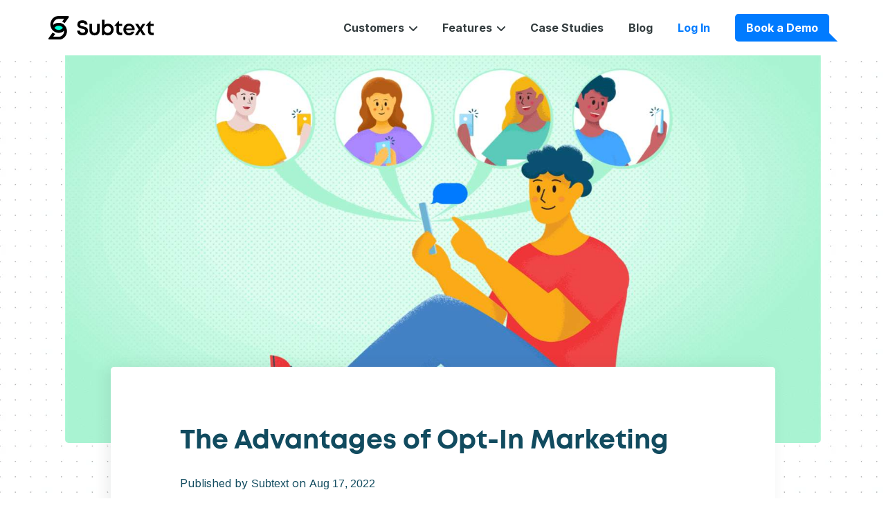

--- FILE ---
content_type: text/html; charset=UTF-8
request_url: https://info.joinsubtext.com/blog/advantages-of-opt-in-marketing
body_size: 18379
content:
<!doctype html><html lang="en"><head>
    <meta charset="utf-8">
    <title>The Advantages of Opt-In Marketing</title>
    <link rel="shortcut icon" href="https://info.joinsubtext.com/hubfs/favicon.ico">
    <meta name="description" content="Opt-in marketing has become a key part of any brand's marketing strategy. Explore how it can help boost engagement and deepen relationships with customers.">
    
    
    
    
    
    
    <meta name="viewport" content="width=device-width, initial-scale=1">

    <script src="/hs/hsstatic/jquery-libs/static-1.1/jquery/jquery-1.7.1.js"></script>
<script>hsjQuery = window['jQuery'];</script>
    <meta property="og:description" content="Opt-in marketing has become a key part of any brand's marketing strategy. Explore how it can help boost engagement and deepen relationships with customers.">
    <meta property="og:title" content="The Advantages of Opt-In Marketing">
    <meta name="twitter:description" content="Opt-in marketing has become a key part of any brand's marketing strategy. Explore how it can help boost engagement and deepen relationships with customers.">
    <meta name="twitter:title" content="The Advantages of Opt-In Marketing">

    

    
    <style>
a.cta_button{-moz-box-sizing:content-box !important;-webkit-box-sizing:content-box !important;box-sizing:content-box !important;vertical-align:middle}.hs-breadcrumb-menu{list-style-type:none;margin:0px 0px 0px 0px;padding:0px 0px 0px 0px}.hs-breadcrumb-menu-item{float:left;padding:10px 0px 10px 10px}.hs-breadcrumb-menu-divider:before{content:'›';padding-left:10px}.hs-featured-image-link{border:0}.hs-featured-image{float:right;margin:0 0 20px 20px;max-width:50%}@media (max-width: 568px){.hs-featured-image{float:none;margin:0;width:100%;max-width:100%}}.hs-screen-reader-text{clip:rect(1px, 1px, 1px, 1px);height:1px;overflow:hidden;position:absolute !important;width:1px}
</style>

<link rel="stylesheet" href="https://info.joinsubtext.com/hubfs/hub_generated/template_assets/1/50719450442/1767884232391/template_layout.min.css">
<link rel="stylesheet" href="https://info.joinsubtext.com/hubfs/hub_generated/template_assets/1/50719770010/1767884226690/template_main.min.css">
<link rel="stylesheet" href="https://info.joinsubtext.com/hubfs/hub_generated/template_assets/1/50718848339/1767884230263/template_theme-overrides.css">
<link rel="stylesheet" href="/hs/hsstatic/AsyncSupport/static-1.501/sass/comments_listing_asset.css">
<style>
  @font-face {
    font-family: "Inter";
    font-weight: 400;
    font-style: normal;
    font-display: swap;
    src: url("/_hcms/googlefonts/Inter/regular.woff2") format("woff2"), url("/_hcms/googlefonts/Inter/regular.woff") format("woff");
  }
  @font-face {
    font-family: "Inter";
    font-weight: 700;
    font-style: normal;
    font-display: swap;
    src: url("/_hcms/googlefonts/Inter/700.woff2") format("woff2"), url("/_hcms/googlefonts/Inter/700.woff") format("woff");
  }
</style>

    <script type="application/ld+json">
{
  "mainEntityOfPage" : {
    "@type" : "WebPage",
    "@id" : "https://info.joinsubtext.com/blog/advantages-of-opt-in-marketing"
  },
  "author" : {
    "name" : "Subtext",
    "url" : "https://info.joinsubtext.com/blog/author/subtext",
    "@type" : "Person"
  },
  "headline" : "The Advantages of Opt-In Marketing",
  "datePublished" : "2022-08-17T14:08:25.000Z",
  "dateModified" : "2024-01-24T16:43:34.145Z",
  "publisher" : {
    "name" : "Subtext",
    "logo" : {
      "url" : "https://info.joinsubtext.com/hubfs/Logomark_white.png",
      "@type" : "ImageObject"
    },
    "@type" : "Organization"
  },
  "@context" : "https://schema.org",
  "@type" : "BlogPosting",
  "image" : [ "https://info.joinsubtext.com/hubfs/Frame%206742_11zon.jpg" ]
}
</script>


    
<!--  Added by GoogleAnalytics integration -->
<script>
var _hsp = window._hsp = window._hsp || [];
_hsp.push(['addPrivacyConsentListener', function(consent) { if (consent.allowed || (consent.categories && consent.categories.analytics)) {
  (function(i,s,o,g,r,a,m){i['GoogleAnalyticsObject']=r;i[r]=i[r]||function(){
  (i[r].q=i[r].q||[]).push(arguments)},i[r].l=1*new Date();a=s.createElement(o),
  m=s.getElementsByTagName(o)[0];a.async=1;a.src=g;m.parentNode.insertBefore(a,m)
})(window,document,'script','//www.google-analytics.com/analytics.js','ga');
  ga('create','UA-71217300-4','auto');
  ga('send','pageview');
}}]);
</script>

<!-- /Added by GoogleAnalytics integration -->

<!--  Added by GoogleTagManager integration -->
<script>
var _hsp = window._hsp = window._hsp || [];
window.dataLayer = window.dataLayer || [];
function gtag(){dataLayer.push(arguments);}

var useGoogleConsentModeV2 = true;
var waitForUpdateMillis = 1000;



var hsLoadGtm = function loadGtm() {
    if(window._hsGtmLoadOnce) {
      return;
    }

    if (useGoogleConsentModeV2) {

      gtag('set','developer_id.dZTQ1Zm',true);

      gtag('consent', 'default', {
      'ad_storage': 'denied',
      'analytics_storage': 'denied',
      'ad_user_data': 'denied',
      'ad_personalization': 'denied',
      'wait_for_update': waitForUpdateMillis
      });

      _hsp.push(['useGoogleConsentModeV2'])
    }

    (function(w,d,s,l,i){w[l]=w[l]||[];w[l].push({'gtm.start':
    new Date().getTime(),event:'gtm.js'});var f=d.getElementsByTagName(s)[0],
    j=d.createElement(s),dl=l!='dataLayer'?'&l='+l:'';j.async=true;j.src=
    'https://www.googletagmanager.com/gtm.js?id='+i+dl;f.parentNode.insertBefore(j,f);
    })(window,document,'script','dataLayer','GTM-TN9N7CC');

    window._hsGtmLoadOnce = true;
};

_hsp.push(['addPrivacyConsentListener', function(consent){
  if(consent.allowed || (consent.categories && consent.categories.analytics)){
    hsLoadGtm();
  }
}]);

</script>

<!-- /Added by GoogleTagManager integration -->



<link rel="amphtml" href="https://info.joinsubtext.com/blog/advantages-of-opt-in-marketing?hs_amp=true">

<meta property="og:image" content="https://info.joinsubtext.com/hubfs/Frame%206742_11zon.jpg">
<meta property="og:image:width" content="1550">
<meta property="og:image:height" content="873">

<meta name="twitter:image" content="https://info.joinsubtext.com/hubfs/Frame%206742_11zon.jpg">


<meta property="og:url" content="https://info.joinsubtext.com/blog/advantages-of-opt-in-marketing">
<meta name="twitter:card" content="summary_large_image">

<link rel="canonical" href="https://info.joinsubtext.com/blog/advantages-of-opt-in-marketing">

<meta property="og:type" content="article">
<link rel="alternate" type="application/rss+xml" href="https://info.joinsubtext.com/blog/rss.xml">
<meta name="twitter:domain" content="info.joinsubtext.com">
<meta name="twitter:site" content="@JoinSubtext">
<script src="//platform.linkedin.com/in.js" type="text/javascript">
    lang: en_US
</script>

<meta http-equiv="content-language" content="en">






  <meta name="generator" content="HubSpot"></head>
  <body>
<!--  Added by GoogleTagManager integration -->
<noscript><iframe src="https://www.googletagmanager.com/ns.html?id=GTM-TN9N7CC" height="0" width="0" style="display:none;visibility:hidden"></iframe></noscript>

<!-- /Added by GoogleTagManager integration -->

  
  <!-- Load in JS dependencies for handling nav actions -->
  <script src="https://code.jquery.com/jquery-3.3.1.slim.min.js" integrity="sha384-q8i/X+965DzO0rT7abK41JStQIAqVgRVzpbzo5smXKp4YfRvH+8abtTE1Pi6jizo" crossorigin="anonymous"></script>
  <script src="https://stackpath.bootstrapcdn.com/bootstrap/4.3.1/js/bootstrap.min.js" integrity="sha384-JjSmVgyd0p3pXB1rRibZUAYoIIy6OrQ6VrjIEaFf/nJGzIxFDsf4x0xIM+B07jRM" crossorigin="anonymous"></script>

    <div class="body-wrapper   hs-content-id-82168666256 hs-blog-post hs-blog-id-35333312523">
      
        <div data-global-resource-path="Subtext_July2021/templates/partials/header.html"><div class="navbar-bg fixed-top">
   <div class="container-lg navbar-container">
      <nav class="navbar navbar-expand-lg" id="primary_nav">
         <a class="navbar-brand" href="https://joinsubtext.com/"><img alt="Subtext Logo" title="Subtext" class="d-inline-block align-middle" src="https://info.joinsubtext.com/hubfs/subtextlogo.svg">
         </a>
         <button aria-controls="navbarNav" aria-expanded="false" aria-label="Toggle navigation" class="navbar-toggler collapsed d-flex d-lg-none align-items-center" data-target="#navbarNav" data-toggle="collapse" type="button">
            <div class="toggler-label">Menu</div>
            <div class="toggler">
               <span class="icon-bar"></span>
               <span class="icon-bar"></span>
               <span class="icon-bar"></span>
            </div>
         </button>
         <div class="collapse navbar-collapse" id="navbarNav">
            <ul class="navbar-nav ml-auto">
               <li class="nav-item dropdown">
                  <a aria-expanded="false" aria-haspopup="true" class="nav-link dropdown-toggle" data-toggle="dropdown" href="#" role="button">
                     Customers
                     <svg xmlns="http://www.w3.org/2000/svg" width="12" height="7" viewbox="0 0 12 7" fill="none" role="img" aria-labelledby="a3x38vuzoynfdbqvjlot44to5q6xpx0x" class="open-dropdown-icon">
                        <title id="a3x38vuzoynfdbqvjlot44to5q6xpx0x">Open Dropdown</title>
                        <path d="M1 1L6 6L11 1" stroke="#343D3F" stroke-width="2" stroke-linecap="round" stroke-linejoin="round"></path>
                     </svg>
                     <svg xmlns="http://www.w3.org/2000/svg" width="12" height="7" viewbox="0 0 12 7" fill="none" role="img" aria-labelledby="a3twf2tp33dze5oll0j7qd3nueadufu0" class="close-dropdown-icon">
                        <title id="a3twf2tp33dze5oll0j7qd3nueadufu0">Close Dropdown</title>
                        <path d="M1 6L6 1L11 6" stroke="#343D3F" stroke-width="2" stroke-linecap="round" stroke-linejoin="round"></path>
                     </svg>
                  </a>
                  <div class="dropdown-menu">
                      <a class="dropdown-item d-flex align-items-stretch" href="https://joinsubtext.com/v/media">
                          <div class="vertical-icon">
                              <svg xmlns="http://www.w3.org/2000/svg" width="24" height="24" viewbox="0 0 24 24" fill="none" role="img" aria-labelledby="as8ycme2cc1bc1uv1zt87kk3ssgn1l1">
                                  <title id="as8ycme2cc1bc1uv1zt87kk3ssgn1l1">Newsrooms &amp; Media</title>
                                  <g clip-path="url(#news-simple-clip0)">
                                      <rect width="24" height="24" fill="white" class="bg-fill-target"></rect>
                                      <path d="M7.6652 20.3143L6.9967 16.6451C6.87924 16.0004 7.40222 15.4184 8.05579 15.4665L10.0724 15.6149C10.6208 15.6552 11.0341 16.1301 10.9985 16.6788L10.7836 19.9932C10.7538 20.4519 10.4157 20.8315 9.96347 20.9139L8.83033 21.1203C8.28601 21.2195 7.76437 20.8586 7.6652 20.3143Z" fill="white" stroke="#343D3F"></path>
                                      <path d="M2.4707 9.90849C6.97023 9.08871 13.2869 5.19702 15.8828 3.35364L18.3166 16.7124C13.91 15.2834 6.71058 15.9392 3.66173 16.4457C3.66173 16.4457 2.59765 16.6396 2.00214 13.371C1.40662 10.1024 2.4707 9.90849 2.4707 9.90849Z" fill="white" stroke="#343D3F" stroke-linejoin="round"></path>
                                      <path d="M21.0065 9.39479C21.3776 11.4317 21.219 13.3412 20.6878 14.7753C20.1522 16.2214 19.2799 17.0947 18.2734 17.2781C17.2669 17.4614 16.1426 16.9519 15.1315 15.7877C14.1286 14.6331 13.3067 12.9022 12.9356 10.8653C12.5645 8.82831 12.7231 6.9188 13.2544 5.48471C13.79 4.03868 14.6623 3.16537 15.6687 2.98199C16.6752 2.79862 17.7995 3.30818 18.8107 4.47239C19.8135 5.62699 20.6354 7.35785 21.0065 9.39479Z" fill="white" stroke="#343D3F"></path>
                                      <path d="M13.2842 6.33057C13.2842 6.33057 15.5508 6.70289 16.1463 9.97113C16.7417 13.2394 14.752 14.3872 14.752 14.3872" stroke="#343D3F"></path>
                                  </g>
                                  <defs>
                                      <clippath id="news-simple-clip0">
                                      <rect width="24" height="24" fill="white"></rect>
                                      </clippath>
                                  </defs>
                              </svg>
                          </div>
                          <div class="vertical-text">
                              <div class="vertical-name">Newsrooms &amp; Media</div>
                              <div class="vertical-homepage-description">Headlines, current events, local news…</div>
                          </div>
                      </a>
                     <a class="dropdown-item d-flex align-items-stretch" href="https://joinsubtext.com/v/music"><div class="vertical-icon"><svg xmlns="http://www.w3.org/2000/svg" width="24" height="24" viewbox="0 0 24 24" fill="none" role="img" aria-labelledby="am0z128y4oa19aa4p3nj93v00526ueez"><title id="am0z128y4oa19aa4p3nj93v00526ueez">Music</title>
                      <rect width="24" height="24" fill="white" class="bg-fill-target"></rect>
                      <path d="M10.8413 18.7399V7.73631L20.9984 6.04346V17.047M10.8413 18.7399C10.8413 20.1423 9.70439 21.2792 8.30198 21.2792C6.89957 21.2792 5.7627 20.1423 5.7627 18.7399C5.7627 17.3375 6.89957 16.2006 8.30198 16.2006C9.70439 16.2006 10.8413 17.3375 10.8413 18.7399ZM20.9984 17.047C20.9984 18.4494 19.8615 19.5863 18.4591 19.5863C17.0567 19.5863 15.9198 18.4494 15.9198 17.047C15.9198 15.6446 17.0567 14.5077 18.4591 14.5077C19.8615 14.5077 20.9984 15.6446 20.9984 17.047ZM10.8413 11.122L20.9984 9.42917" stroke="#343D3F" stroke-linecap="round" stroke-linejoin="round" fill="white"></path>
                      <path d="M7.44968 12.4735C7.26456 13.8859 5.96952 14.8808 4.55714 14.6956C3.14476 14.5105 2.14987 13.2155 2.33499 11.8031C2.52012 10.3907 3.81515 9.39583 5.22753 9.58096C6.63991 9.76608 7.6348 11.0611 7.44968 12.4735ZM7.44968 12.4735L8.79047 2.24413L11.7429 4.74027" stroke="#343D3F" stroke-linecap="round" stroke-linejoin="round" fill="white"></path>
                      </svg></div>
                      <div class="vertical-text">
                      <div class="vertical-name">Music</div>
                      <div class="vertical-homepage-description">Artists, labels, festivals...</div>
                      </div>
                     </a>
                      <a class="dropdown-item d-flex align-items-stretch" href="https://joinsubtext.com/v/sports">
                          <div class="vertical-icon">
                              <svg xmlns="http://www.w3.org/2000/svg" width="24" height="24" viewbox="0 0 24 24" fill="none" role="img" aria-labelledby="aahrpdlyx9i3e7uiwfqgnvzqh4jva97j">
                                  <title id="aahrpdlyx9i3e7uiwfqgnvzqh4jva97j">Sports</title>
                                  <g clip-path="url(#sports-simple-clip0)">
                                      <rect width="24" height="24" fill="white" class="bg-fill-target"></rect>
                                      <circle cx="11.8102" cy="12.2907" r="9.89158" transform="rotate(104.696 11.8102 12.2907)" fill="white" stroke="#343D3F"></circle>
                                      <mask id="sports-simple-path-2-inside-1" fill="white">
                                      <path fill-rule="evenodd" clip-rule="evenodd" d="M20.7483 7.16556C22.1127 9.45769 22.5935 12.267 21.8657 15.042C21.1379 17.817 19.3401 20.0289 17.0263 21.3563C14.7511 19.3683 13.6599 16.2088 14.4743 13.1036C15.2887 9.99831 17.7902 7.78101 20.7483 7.16556Z"></path>
                                      </mask>
                                      <path fill-rule="evenodd" clip-rule="evenodd" d="M20.7483 7.16556C22.1127 9.45769 22.5935 12.267 21.8657 15.042C21.1379 17.817 19.3401 20.0289 17.0263 21.3563C14.7511 19.3683 13.6599 16.2088 14.4743 13.1036C15.2887 9.99831 17.7902 7.78101 20.7483 7.16556Z" fill="white"></path>
                                      <path d="M20.7483 7.16556L21.6076 6.65406L21.2428 6.04126L20.5446 6.18653L20.7483 7.16556ZM17.0263 21.3563L16.3683 22.1094L16.9053 22.5786L17.5239 22.2237L17.0263 21.3563ZM19.889 7.67706C21.1225 9.74923 21.5552 12.284 20.8984 14.7883L22.833 15.2957C23.6317 12.2501 23.1029 9.16614 21.6076 6.65406L19.889 7.67706ZM20.8984 14.7883C20.2416 17.2927 18.6205 19.2889 16.5287 20.489L17.5239 22.2237C20.0598 20.7689 22.0342 18.3413 22.833 15.2957L20.8984 14.7883ZM17.6843 20.6033C15.6819 18.8536 14.7277 16.079 15.4415 13.3573L13.507 12.8499C12.592 16.3387 13.8204 19.8831 16.3683 22.1094L17.6843 20.6033ZM15.4415 13.3573C16.1554 10.6355 18.3485 8.68627 20.952 8.14459L20.5446 6.18653C17.2319 6.87575 14.422 9.36109 13.507 12.8499L15.4415 13.3573Z" fill="#343D3F" mask="url(#sports-simple-path-2-inside-1)"></path>
                                      <mask id="sports-simple-path-4-inside-2" fill="white">
                                      <path fill-rule="evenodd" clip-rule="evenodd" d="M6.60569 3.4553C4.29167 4.78273 2.4938 6.9947 1.76596 9.76987C1.03818 12.5448 1.51894 15.3542 2.88342 17.6464C5.84172 17.0311 8.34348 14.8137 9.15795 11.7082C9.97237 8.60291 8.88101 5.44329 6.60569 3.4553Z"></path>
                                      </mask>
                                      <path fill-rule="evenodd" clip-rule="evenodd" d="M6.60569 3.4553C4.29167 4.78273 2.4938 6.9947 1.76596 9.76987C1.03818 12.5448 1.51894 15.3542 2.88342 17.6464C5.84172 17.0311 8.34348 14.8137 9.15795 11.7082C9.97237 8.60291 8.88101 5.44329 6.60569 3.4553Z" fill="white"></path>
                                      <path d="M6.60569 3.4553L6.1081 2.58788L6.72665 2.23305L7.26365 2.70224L6.60569 3.4553ZM2.88342 17.6464L3.08705 18.6254L2.3889 18.7707L2.02414 18.1579L2.88342 17.6464ZM7.10328 4.32271C5.01132 5.52276 3.3901 7.51904 2.73325 10.0236L0.798674 9.51618C1.59749 6.47035 3.57203 4.0427 6.1081 2.58788L7.10328 4.32271ZM2.73325 10.0236C2.07644 12.5279 2.50915 15.0627 3.74269 17.1349L2.02414 18.1579C0.528729 15.6458 -9.07598e-05 12.5618 0.798674 9.51618L2.73325 10.0236ZM2.67978 16.6674C5.28345 16.1258 7.47679 14.1765 8.19066 11.4545L10.1252 11.9619C9.21018 15.451 6.39999 17.9364 3.08705 18.6254L2.67978 16.6674ZM8.19066 11.4545C8.9045 8.73275 7.95029 5.95803 5.94773 4.20835L7.26365 2.70224C9.81172 4.92855 11.0402 8.47306 10.1252 11.9619L8.19066 11.4545Z" fill="#343D3F" mask="url(#sports-simple-path-4-inside-2)"></path>
                                      <mask id="sports-simple-path-6-inside-3" fill="white">
                                      <path fill-rule="evenodd" clip-rule="evenodd" d="M6.57737 3.42978C4.26335 4.75722 2.46548 6.96918 1.73764 9.74436C1.00985 12.5193 1.49062 15.3287 2.85509 17.6209C5.8134 17.0056 8.31516 14.7882 9.12963 11.6827C9.94405 8.57739 8.85269 5.41778 6.57737 3.42978Z"></path>
                                      </mask>
                                      <path fill-rule="evenodd" clip-rule="evenodd" d="M6.57737 3.42978C4.26335 4.75722 2.46548 6.96918 1.73764 9.74436C1.00985 12.5193 1.49062 15.3287 2.85509 17.6209C5.8134 17.0056 8.31516 14.7882 9.12963 11.6827C9.94405 8.57739 8.85269 5.41778 6.57737 3.42978Z" fill="white"></path>
                                      <path d="M6.57737 3.42978L6.07978 2.56237L6.69833 2.20754L7.23533 2.67673L6.57737 3.42978ZM2.85509 17.6209L3.05873 18.5999L2.36058 18.7451L1.99582 18.1324L2.85509 17.6209ZM7.07496 4.2972C4.983 5.49725 3.36178 7.49353 2.70493 9.99804L0.770353 9.49067C1.56917 6.44484 3.54371 4.01719 6.07978 2.56237L7.07496 4.2972ZM2.70493 9.99804C2.04812 12.5024 2.48083 15.0372 3.71437 17.1094L1.99582 18.1324C0.500409 15.6203 -0.0284111 12.5363 0.770353 9.49067L2.70493 9.99804ZM2.65146 16.6418C5.25513 16.1003 7.44847 14.151 8.16234 11.429L10.0969 11.9364C9.18186 15.4254 6.37167 17.9109 3.05873 18.5999L2.65146 16.6418ZM8.16234 11.429C8.87618 8.70724 7.92197 5.93252 5.91941 4.18284L7.23533 2.67673C9.7834 4.90304 11.0119 8.44755 10.0969 11.9364L8.16234 11.429Z" fill="#343D3F" mask="url(#sports-simple-path-6-inside-3)"></path>
                                      <line x1="21.4835" y1="14.0182" x2="2.49739" y2="9.03876" stroke="#343D3F"></line>
                                      <line x1="9.58081" y1="22.0672" x2="14.5602" y2="3.08112" stroke="#343D3F"></line>
                                  </g>
                                  <defs>
                                      <clippath id="sports-simple-clip0">
                                      <rect width="24" height="24" fill="white"></rect>
                                      </clippath>
                                  </defs>
                              </svg>
                          </div>
                          <div class="vertical-text">
                              <div class="vertical-name">Sports</div>
                              <div class="vertical-homepage-description">Athletes, game coverage, podcasts…</div>
                          </div>
                      </a>
                     <a class="dropdown-item d-flex align-items-stretch" href="https://joinsubtext.com/v/marketing">
                          <div class="vertical-icon">
                             <svg width="24" height="24" viewbox="0 0 24 24" fill="none" xmlns="http://www.w3.org/2000/svg">
                                <rect width="24" height="24" fill="white" />
                                <rect x="2.99902" y="3" width="17.5" height="17.5" rx="1.16964" fill="white" stroke="#343D3F" />
                                <path d="M18.8295 4.67139H23.374V10.8491L19.8677 9.51336L17.3633 8.8455L18.8295 4.67139Z" fill="white" />
                                <path d="M1.33496 15.9388L4.67425 12.0178V17.2961L1.33496 21.3678V15.9388Z" fill="white" />
                                <path d="M1.66895 18.4693L6.17699 12.6856L9.68324 14.5223L13.3565 10.3481L17.1966 9.01243C17.1966 9.01243 19.879 7.58778 21.7047 6.67493" stroke="#343D3F" />
                                <path d="M19.5625 5.67322L22.0905 6.53674L21.227 9.06475" stroke="#343D3F" />
                            </svg>
                          </div>
                          <div class="vertical-text">
                              <div class="vertical-name">Marketing &amp; Commerce</div>
                              <div class="vertical-homepage-description">Launches, events, affiliate marketing…</div>
                          </div>
                      </a>
                      <a class="dropdown-item d-flex align-items-stretch" href="https://joinsubtext.com/v/creators">
                          <div class="vertical-icon">
                              <svg xmlns="http://www.w3.org/2000/svg" width="24" height="24" viewbox="0 0 24 24" fill="none" role="img" aria-labelledby="a9vevc87origpze80ikr2ooy5y0b38a8">
                                  <title id="a9vevc87origpze80ikr2ooy5y0b38a8">Creators</title>
                                  <rect width="24" height="24" fill="white" class="bg-fill-target"></rect>
                                  <mask id="creators-simple-path-1-inside-1" fill="white">
                                      <rect x="1.5" y="4.5" width="5" height="6" rx="0.667858"></rect>
                                  </mask>
                                  <rect x="1.5" y="4.5" width="5" height="6" rx="0.667858" fill="white" stroke="#343D3F" stroke-width="2" mask="url(#creators-simple-path-1-inside-1)"></rect>
                                  <mask id="creators-simple-path-2-inside-2" fill="white">
                                      <path fill-rule="evenodd" clip-rule="evenodd" d="M8.55847 3.5C8.25615 3.5 7.99154 3.70308 7.91334 3.9951L7.17046 6.7692H1.5V18.8303C1.5 19.7524 2.24753 20.5 3.16965 20.5H20.8304C21.7525 20.5 22.5 19.7524 22.5 18.8303V8.43884C22.5 7.51672 21.7525 6.7692 20.8304 6.7692H16.5088L15.7659 3.9951C15.6877 3.70308 15.4231 3.5 15.1208 3.5H8.55847Z"></path>
                                  </mask>
                                  <path fill-rule="evenodd" clip-rule="evenodd" d="M8.55847 3.5C8.25615 3.5 7.99154 3.70308 7.91334 3.9951L7.17046 6.7692H1.5V18.8303C1.5 19.7524 2.24753 20.5 3.16965 20.5H20.8304C21.7525 20.5 22.5 19.7524 22.5 18.8303V8.43884C22.5 7.51672 21.7525 6.7692 20.8304 6.7692H16.5088L15.7659 3.9951C15.6877 3.70308 15.4231 3.5 15.1208 3.5H8.55847Z" fill="white"></path>
                                  <path d="M7.91334 3.9951L6.94737 3.73642L6.94737 3.73642L7.91334 3.9951ZM7.17046 6.7692V7.7692H7.9379L8.13642 7.02787L7.17046 6.7692ZM1.5 6.7692V5.7692H0.5V6.7692H1.5ZM16.5088 6.7692L15.5428 7.02787L15.7414 7.7692H16.5088V6.7692ZM15.7659 3.9951L16.7319 3.73642L16.7319 3.73642L15.7659 3.9951ZM8.8793 4.25378C8.84041 4.39901 8.70881 4.5 8.55847 4.5V2.5C7.80349 2.5 7.14267 3.00715 6.94737 3.73642L8.8793 4.25378ZM8.13642 7.02787L8.8793 4.25378L6.94737 3.73642L6.2045 6.51052L8.13642 7.02787ZM1.5 7.7692H7.17046V5.7692H1.5V7.7692ZM2.5 18.8303V6.7692H0.5V18.8303H2.5ZM3.16965 19.5C2.79981 19.5 2.5 19.2002 2.5 18.8303H0.5C0.5 20.3047 1.69524 21.5 3.16965 21.5V19.5ZM20.8304 19.5H3.16965V21.5H20.8304V19.5ZM21.5 18.8303C21.5 19.2002 21.2002 19.5 20.8304 19.5V21.5C22.3048 21.5 23.5 20.3047 23.5 18.8303H21.5ZM21.5 8.43884V18.8303H23.5V8.43884H21.5ZM20.8304 7.7692C21.2002 7.7692 21.5 8.06901 21.5 8.43884H23.5C23.5 6.96444 22.3048 5.7692 20.8304 5.7692V7.7692ZM16.5088 7.7692H20.8304V5.7692H16.5088V7.7692ZM14.8 4.25378L15.5428 7.02787L17.4748 6.51052L16.7319 3.73642L14.8 4.25378ZM15.1208 4.5C14.9704 4.5 14.8388 4.399 14.8 4.25378L16.7319 3.73642C16.5366 3.00715 15.8758 2.5 15.1208 2.5V4.5ZM8.55847 4.5H15.1208V2.5H8.55847V4.5Z" fill="#343D3F" mask="url(#creators-simple-path-2-inside-2)"></path>
                                  <circle cx="12.1582" cy="13.7383" r="4" stroke="#343D3F"></circle>
                                  <circle cx="12.0234" cy="13.8671" r="1.5" stroke="#343D3F"></circle>
                              </svg>
                          </div>
                          <div class="vertical-text">
                              <div class="vertical-name">Creators</div>
                              <div class="vertical-homepage-description">Influencers, podcasters, thought leaders…</div>
                          </div>
                      </a>
                      <a class="dropdown-item d-flex align-items-stretch" href="https://joinsubtext.com/v/politics">
                          <div class="vertical-icon">
                              <svg xmlns="http://www.w3.org/2000/svg" width="24" height="24" viewbox="0 0 24 24" fill="none" role="img" aria-labelledby="a1rsmpa091ak2lswgmz6mghk6o3a4g1i">
                                  <title id="a1rsmpa091ak2lswgmz6mghk6o3a4g1i">Politics &amp; Advocacy</title>
                                  <rect width="24" height="24" fill="white" class="bg-fill-target"></rect>
                                  <rect x="8.5" y="7" width="7.50001" height="11.5" rx="3.75" fill="white" stroke="#343D3F"></rect>
                                  <rect x="10" y="2" width="5.00001" height="6.50001" rx="2.5" fill="white" stroke="#343D3F"></rect>
                                  <rect x="4.00098" y="13.0001" width="16.5" height="8.50001" rx="1.00179" fill="white" stroke="#343D3F"></rect>
                                  <rect x="2.50098" y="13.0001" width="19.5" height="3" rx="1.00179" fill="white" stroke="#343D3F"></rect>
                              </svg>
                          </div>
                          <div class="vertical-text">
                              <div class="vertical-name">Politics &amp; Advocacy</div>
                              <div class="vertical-homepage-description">Politicians, PACs, organizations…</div>
                          </div>
                      </a>
                  </div>
               </li>
               <li class="nav-item dropdown">
                 <a aria-expanded="false" aria-haspopup="true" class="nav-link dropdown-toggle" data-toggle="dropdown" href="#" role="button">
                   Features
                   <svg xmlns="http://www.w3.org/2000/svg" width="12" height="7" viewbox="0 0 12 7" fill="none" role="img" aria-labelledby="aqepb8u2iqeixuc6mzypfaqalj4e5mk" class="open-dropdown-icon"><title id="aqepb8u2iqeixuc6mzypfaqalj4e5mk">Open Dropdown</title>
                     <path d="M1 1L6 6L11 1" stroke="#343D3F" stroke-width="2" stroke-linecap="round" stroke-linejoin="round"></path>
                   </svg>
                   <svg xmlns="http://www.w3.org/2000/svg" width="12" height="7" viewbox="0 0 12 7" fill="none" role="img" aria-labelledby="advh4nmpfvhieb5zqpljm8bzagudytp" class="close-dropdown-icon"><title id="advh4nmpfvhieb5zqpljm8bzagudytp">Close Dropdown</title>
                     <path d="M1 6L6 1L11 6" stroke="#343D3F" stroke-width="2" stroke-linecap="round" stroke-linejoin="round"></path>
                   </svg>
                 </a>
                 <div class="dropdown-menu">
                   <a class="dropdown-item d-flex align-items-stretch" href="https://info.joinsubtext.com/features"><div class="vertical-icon"><svg xmlns="http://www.w3.org/2000/svg" width="24" height="24" viewbox="0 0 24 24" fill="none" role="img" aria-labelledby="alyjopgnupesl8i68ucnbo69z2yekzkz"><title id="alyjopgnupesl8i68ucnbo69z2yekzkz">Feature Overview</title>
                     <rect width="24" height="24" fill="white" class="bg-fill-target"></rect>
                     <path d="M13.2051 20.5385C12.6674 20.5385 11.552 20.5385 11.552 20.5385C11.0142 20.5385 10.5783 20.1022 10.5783 19.5641V9.66251C10.5783 9.12438 11.0142 8.68815 11.552 8.68815H19.0777C19.6154 8.68815 20.0513 9.12438 20.0513 9.66251V12.4744M3.97361 3H7.47333C8.01104 3 8.44694 3.43624 8.44694 3.97436V19.5641C8.44694 20.1022 8.01104 20.5385 7.47333 20.5385H3.97361C3.4359 20.5385 3 20.1022 3 19.5641V3.97436C3 3.43624 3.4359 3 3.97361 3ZM11.552 3H19.0777C19.6154 3 20.0513 3.43624 20.0513 3.97436V5.4754C20.0513 6.01352 19.6154 6.44976 19.0777 6.44976H11.552C11.0142 6.44976 10.5783 6.01352 10.5783 5.4754V3.97436C10.5783 3.43624 11.0142 3 11.552 3Z" stroke="#343D3F" stroke-linecap="round" stroke-linejoin="round" fill="white"></path>
                     <path d="M18.5898 14.2053L19.5978 16.7154L22.2965 16.8984L20.2208 18.6327L20.8807 21.2558L18.5898 19.8176L16.299 21.2558L16.9589 18.6327L14.8831 16.8984L17.5818 16.7154L18.5898 14.2053Z" stroke="#343D3F" stroke-linejoin="round" fill="white"></path>
                     </svg></div>
                     <div class="vertical-text">
                       <div class="vertical-name">Feature Overview</div>
                       <div class="vertical-homepage-description">View all Subtext features at a glance</div>
                     </div>
                   </a><a class="dropdown-item d-flex align-items-stretch" href="https://joinsubtext.com/f/subtext-platform"><div class="vertical-icon"><svg xmlns="http://www.w3.org/2000/svg" width="24" height="24" viewbox="0 0 24 24" fill="none" role="img" aria-labelledby="a9i9fohlgney7zyd1zhddqrp722rb3r0"><title id="a9i9fohlgney7zyd1zhddqrp722rb3r0">The Subtext Platform</title>
                   <rect width="24" height="24" fill="white" class="bg-fill-target"></rect>
                   <path d="M7.51855 15.0399C8.80883 15.9559 10.3839 16.381 11.9598 16.2385C13.5358 16.096 15.0091 15.3953 16.1141 14.2627C17.2192 13.1301 17.8834 11.64 17.987 10.061C18.0906 8.48201 17.6269 6.91792 16.6794 5.65058C15.7318 4.38324 14.3628 3.496 12.819 3.14874C11.2752 2.80149 9.65807 3.01705 8.25912 3.75658C6.86017 4.49611 5.77135 5.71098 5.18887 7.18227C4.60639 8.65356 4.56856 10.2845 5.08219 11.7812L2.99996 15.8781L7.51855 15.0399Z" stroke="#343D3F" stroke-linecap="round" stroke-linejoin="round" fill="white"></path>
                   <path d="M18.7576 19.4959C17.9267 20.1766 16.8799 20.5382 15.8059 20.5154C14.7319 20.4927 13.7014 20.0871 12.9 19.3717C12.0986 18.6564 11.5791 17.6783 11.435 16.6138C11.291 15.5493 11.5318 14.4684 12.1142 13.5657C12.6967 12.6631 13.5823 11.9982 14.6116 11.6908C15.6409 11.3834 16.7461 11.4537 17.7281 11.8891C18.7102 12.3244 19.5044 13.0963 19.9677 14.0654C20.431 15.0346 20.533 16.1373 20.2551 17.175L21.857 19.8522L18.7576 19.4959Z" fill="white" stroke="#343D3F" stroke-linecap="round" stroke-linejoin="round"></path>
                   <circle cx="11.4418" cy="9.44024" r="0.500788" fill="#343D3F"></circle>
                   <circle cx="13.9457" cy="9.44024" r="0.500788" fill="#343D3F"></circle>
                   <circle cx="8.93792" cy="9.44024" r="0.500788" fill="#343D3F"></circle>
                   </svg></div>
                   <div class="vertical-text">
                     <div class="vertical-name">The Subtext Platform</div>
                     <div class="vertical-homepage-description">Broadcast composer, subscriber inbox...</div>
                   </div>
                   </a><a class="dropdown-item d-flex align-items-stretch" href="https://joinsubtext.com/f/subscriber-growth-tools"><div class="vertical-icon"><svg xmlns="http://www.w3.org/2000/svg" width="24" height="24" viewbox="0 0 24 24" fill="none" role="img" aria-labelledby="a1k85vdlrjors4mtih57xf0a8ejjulkr"><title id="a1k85vdlrjors4mtih57xf0a8ejjulkr">Subscriber Growth Tools</title>
                   <rect width="24" height="24" fill="white" class="bg-fill-target"></rect>
                   <path d="M18.2369 4.4834H5.77961C4.79676 4.4834 4 5.28016 4 6.26301V18.7203C4 19.7032 4.79676 20.4999 5.77961 20.4999H18.2369C19.2198 20.4999 20.0165 19.7032 20.0165 18.7203V6.26301C20.0165 5.28016 19.2198 4.4834 18.2369 4.4834Z" fill="white" stroke="#343D3F" stroke-linecap="round" stroke-linejoin="round"></path>
                   <path d="M17.3471 19.9241C17.3471 18.5081 16.7846 17.1502 15.7834 16.149C14.7822 15.1477 13.4242 14.5853 12.0083 14.5853C10.5923 14.5853 9.23437 15.1477 8.23314 16.149C7.23192 17.1502 6.66943 18.5081 6.66943 19.9241" fill="white"></path>
                   <path d="M12.0083 14.5853C13.974 14.5853 15.5675 12.9917 15.5675 11.026C15.5675 9.06032 13.974 7.4668 12.0083 7.4668C10.0426 7.4668 8.44905 9.06032 8.44905 11.026C8.44905 12.9917 10.0426 14.5853 12.0083 14.5853Z" fill="white"></path>
                   <path d="M17.3471 19.9241C17.3471 18.5081 16.7846 17.1502 15.7834 16.149C14.7822 15.1477 13.4242 14.5853 12.0083 14.5853M12.0083 14.5853C10.5923 14.5853 9.23437 15.1477 8.23314 16.149C7.23192 17.1502 6.66943 18.5081 6.66943 19.9241M12.0083 14.5853C13.974 14.5853 15.5675 12.9917 15.5675 11.026C15.5675 9.06032 13.974 7.4668 12.0083 7.4668C10.0426 7.4668 8.44905 9.06032 8.44905 11.026C8.44905 12.9917 10.0426 14.5853 12.0083 14.5853Z" stroke="#343D3F" stroke-linecap="round" stroke-linejoin="round" fill="white"></path>
                   <circle cx="19.1267" cy="5.37329" r="3.37329" fill="white" stroke="#343D3F"></circle>
                   <path d="M19.1267 3.82397V6.92261M20.676 5.37329H17.5774" stroke="#343D3F" stroke-linecap="round" stroke-linejoin="round"></path>
                   </svg></div>
                   <div class="vertical-text">
                     <div class="vertical-name">Subscriber Growth Tools</div>
                     <div class="vertical-homepage-description">Landing pages, embeds, keyword sign-ups...</div>
                   </div>
                   </a><a class="dropdown-item d-flex align-items-stretch" href="https://joinsubtext.com/f/engagement-tools"><div class="vertical-icon"><svg xmlns="http://www.w3.org/2000/svg" width="24" height="24" viewbox="0 0 24 24" fill="none" role="img" aria-labelledby="a9p9gv96rjm60vj8uqoqduxqvpvt4x8w"><title id="a9p9gv96rjm60vj8uqoqduxqvpvt4x8w">Engagement Tools</title>
                   <rect width="24" height="24" fill="white" class="bg-fill-target"></rect>
                   <path d="M12.6172 5.45703H4.74858C4.28483 5.45703 3.84007 5.63898 3.51215 5.96286C3.18423 6.28673 3 6.726 3 7.18403V15.819C3 16.277 3.18423 16.7163 3.51215 17.0402C3.84007 17.3641 4.28483 17.546 4.74858 17.546H18.7373C19.201 17.546 19.6458 17.3641 19.9737 17.0402C20.3016 16.7163 20.4858 16.277 20.4858 15.819V11.7714M8.24575 21H15.2401M11.7429 17.546V21" stroke="#343D3F" stroke-linecap="round" stroke-linejoin="round" fill="white"></path>
                   <path d="M21.943 5.98451C21.9386 5.45964 21.7401 4.9576 21.3904 4.58645C21.0406 4.2153 20.5676 4.00471 20.073 4C19.393 4 18.883 4.27061 18.543 4.81184C18.203 4.27061 17.693 4 17.013 4C16.5184 4.00471 16.0453 4.2153 15.6956 4.58645C15.3458 4.9576 15.1474 5.45964 15.1429 5.98451C15.1429 6.52573 15.3979 7.06696 15.7379 7.42778C16.6637 8.4 17.5988 9.36224 18.543 10.3143C19.4829 9.38779 20.4179 8.45566 21.348 7.51799C21.7292 7.11018 21.9431 6.55896 21.943 5.98451Z" stroke="#343D3F" stroke-linecap="round" stroke-linejoin="round" fill="white"></path>
                   <path d="M12.4716 10.3145H15.3859M15.3859 10.3145V13.2288M15.3859 10.3145L11.9859 13.4716L9.80017 11.7716L7.37158 13.9573" stroke="#343D3F" stroke-linecap="round" stroke-linejoin="round"></path>
                   </svg></div>
                   <div class="vertical-text">
                     <div class="vertical-name">Engagement Tools</div>
                     <div class="vertical-homepage-description">Auto-replies, SMS surveys, drip sequences...</div>
                   </div>
                   </a><a class="dropdown-item d-flex align-items-stretch" href="https://joinsubtext.com/f/audience-segmentation"><div class="vertical-icon"><svg xmlns="http://www.w3.org/2000/svg" width="24" height="24" viewbox="0 0 24 24" fill="none" role="img" aria-labelledby="a11ti9oyw5c74viy32yjdf23y3o23c58"><title id="a11ti9oyw5c74viy32yjdf23y3o23c58">Audience Segmentation</title>
                   <rect width="24" height="24" fill="white" class="bg-fill-target"></rect>
                   <path d="M16 14C16 12.7034 15.4732 11.4599 14.5355 10.543C13.5979 9.62619 12.3261 9.11111 11 9.11111C9.67392 9.11111 8.40215 9.62619 7.46447 10.543C6.52678 11.4599 6 12.7034 6 14" fill="white"></path>
                   <path d="M11 9.11111C12.7259 9.11111 14.125 7.74309 14.125 6.05556C14.125 4.36802 12.7259 3 11 3C9.27411 3 7.875 4.36802 7.875 6.05556C7.875 7.74309 9.27411 9.11111 11 9.11111Z" fill="white"></path>
                   <path d="M4 19.7751L5.36672 21L8.08241 17.7339M10.2118 20.5916H19.8272M10.2119 17.7904H19.8273" stroke="#343D3F" stroke-linecap="round" stroke-linejoin="round"></path>
                   <path d="M10.6384 9.40609C11.9976 9.40609 13.3011 9.94603 14.2622 10.9071C15.2233 11.8682 15.7633 13.1718 15.7633 14.531H5.51355C5.51355 13.1718 6.05349 11.8682 7.01459 10.9071C7.97569 9.94603 9.27922 9.40609 10.6384 9.40609ZM10.6384 9.40609C12.4074 9.40609 13.8415 7.97204 13.8415 6.20304C13.8415 4.43405 12.4074 3 10.6384 3C8.86943 3 7.43538 4.43405 7.43538 6.20304C7.43538 7.97204 8.86943 9.40609 10.6384 9.40609ZM18.3257 13.8903C18.3257 11.7315 17.0445 9.72639 15.7633 8.76548C16.1844 8.44951 16.5212 8.0346 16.7438 7.55746C16.9664 7.08033 17.0679 6.55568 17.0394 6.02995C17.0109 5.50422 16.8532 4.99363 16.5804 4.54335C16.3075 4.09308 15.9279 3.71701 15.475 3.44843" stroke="#343D3F" stroke-linecap="round" stroke-linejoin="round"></path>
                   </svg></div>
                   <div class="vertical-text">
                     <div class="vertical-name">Audience Segmentation</div>
                     <div class="vertical-homepage-description">Audience tags, segments, personalization...</div>
                   </div>
                   </a><a class="dropdown-item d-flex align-items-stretch" href="https://joinsubtext.com/f/analytics-reporting"><div class="vertical-icon"><svg xmlns="http://www.w3.org/2000/svg" width="24" height="24" viewbox="0 0 24 24" fill="none" role="img" aria-labelledby="agc0j6x2810y7prvzsffkuh6pgr6lqyv"><title id="agc0j6x2810y7prvzsffkuh6pgr6lqyv">Analytics, Subscriber Data &amp; Reporting</title>
                   <rect width="24" height="24" fill="white" class="bg-fill-target"></rect>
                   <path d="M15.1622 3H14.4325C14.3514 3.72973 14.1892 5.43243 14.1892 6.40541C14.1892 7.37838 15 8.10811 15.4054 8.35135H19.7838V7.62162L15.1622 3Z" stroke="#343D3F" fill="white"></path>
                   <path d="M14.3108 3V6.6C14.3108 7.07739 14.503 7.53523 14.8452 7.87279C15.1873 8.21036 15.6513 8.4 16.1352 8.4H19.7838M15.223 3H7.01353C6.52969 3 6.06567 3.18964 5.72354 3.52721C5.38141 3.86477 5.18921 4.32261 5.18921 4.8V19.2C5.18921 19.6774 5.38141 20.1352 5.72354 20.4728C6.06567 20.8104 6.52969 21 7.01353 21H17.9595C18.4433 21 18.9073 20.8104 19.2495 20.4728C19.5916 20.1352 19.7838 19.6774 19.7838 19.2V7.5L15.223 3Z" stroke="#343D3F" stroke-linecap="round" stroke-linejoin="round" fill="white"></path>
                   <path d="M17.3516 11.2703H7.62183M11.4056 14.6382H7.62183M11.4056 18.0062H7.62183M17.3516 18.5676L16.3245 17.501M16.811 16.3222C16.811 17.2523 16.085 18.0062 15.1894 18.0062C14.2938 18.0062 13.5678 17.2523 13.5678 16.3222C13.5678 15.3922 14.2938 14.6382 15.1894 14.6382C16.085 14.6382 16.811 15.3922 16.811 16.3222Z" stroke="#343D3F" stroke-linecap="round" stroke-linejoin="round" fill="white"></path>
                   </svg></div>
                   <div class="vertical-text">
                     <div class="vertical-name">Analytics, Subscriber Data &amp; Reporting</div>
                     <div class="vertical-homepage-description">Monthly reports, live analytics, 1st party data...</div>
                   </div>
                   </a>
                   <a class="dropdown-item d-flex align-items-stretch" href="https://joinsubtext.com/f/api-webhooks"><div class="vertical-icon"><svg xmlns="http://www.w3.org/2000/svg" width="24" height="24" viewbox="0 0 24 24" fill="none" role="img" aria-labelledby="aqv11kqyqb582lsuzhotn7wat67fbuex"><title id="aqv11kqyqb582lsuzhotn7wat67fbuex">API &amp; Webhooks</title>
                    <rect width="24" height="24" fill="white" class="bg-fill-target"></rect>
                    <path d="M18.7836 18.6315H18.2327M19.9088 16.177H4.09068C3.48819 16.177 2.99977 16.6654 2.99977 17.2679V19.9952C2.99977 20.5977 3.48819 21.0861 4.09068 21.0861H19.9088C20.5113 21.0861 20.9998 20.5977 20.9998 19.9952V17.2679C20.9998 16.6654 20.5113 16.177 19.9088 16.177Z" stroke="#343D3F" stroke-linecap="round" stroke-linejoin="round" fill="white"></path>
                    <line x1="0.375" y1="-0.375" x2="1.80682" y2="-0.375" transform="matrix(4.37113e-08 -1 -1 -4.37113e-08 8.42017 19.7224)" stroke="#343D3F" stroke-width="0.75" stroke-linecap="round"></line>
                    <line x1="0.375" y1="-0.375" x2="1.80682" y2="-0.375" transform="matrix(4.37113e-08 -1 -1 -4.37113e-08 7.32935 19.7224)" stroke="#343D3F" stroke-width="0.75" stroke-linecap="round"></line>
                    <line x1="0.375" y1="-0.375" x2="1.80682" y2="-0.375" transform="matrix(4.37113e-08 -1 -1 -4.37113e-08 6.23828 19.7224)" stroke="#343D3F" stroke-width="0.75" stroke-linecap="round"></line>
                    <path d="M5.2162 5.45454H5.7671M4.09091 3H19.9091C20.5116 3 21 3.48842 21 4.09091V6.81818C21 7.42067 20.5116 7.90909 19.9091 7.90909H4.09091C3.48842 7.90909 3 7.42067 3 6.81818V4.09091C3 3.48842 3.48842 3 4.09091 3Z" stroke="#343D3F" stroke-linecap="round" stroke-linejoin="round" fill="white"></path>
                    <line x1="15.2048" y1="6.17041" x2="15.2048" y2="4.73859" stroke="#343D3F" stroke-width="0.75" stroke-linecap="round"></line>
                    <line x1="16.2957" y1="6.17041" x2="16.2957" y2="4.73859" stroke="#343D3F" stroke-width="0.75" stroke-linecap="round"></line>
                    <line x1="17.3867" y1="6.17041" x2="17.3867" y2="4.73859" stroke="#343D3F" stroke-width="0.75" stroke-linecap="round"></line>
                    <path d="M6.01416 11.7993L7.65052 10.163L9.28688 11.7993" stroke="#343D3F" stroke-linecap="round"></path>
                    <path d="M7.65064 15.7898L7.65063 10.163" stroke="#343D3F" stroke-linecap="round"></path>
                    <path d="M14.6123 12.5168L16.2487 14.1532L17.885 12.5168" stroke="#343D3F" stroke-linecap="round"></path>
                    <path d="M16.2488 8.02417L16.2488 14.1533" stroke="#343D3F" stroke-linecap="round"></path>
                    </svg></div>
                    <div class="vertical-text">
                    <div class="vertical-name">API &amp; Webhooks</div>
                    <div class="vertical-homepage-description">SMS API, subscriber management...</div>
                    </div>
                    </a>
                   <a class="dropdown-item d-flex align-items-stretch" href="https://joinsubtext.com/f/security-compliance"><div class="vertical-icon"><svg xmlns="http://www.w3.org/2000/svg" width="24" height="24" viewbox="0 0 24 24" fill="none" role="img" aria-labelledby="a2tvres6ur4dvxoeb4cokue5jacbx33m"><title id="a2tvres6ur4dvxoeb4cokue5jacbx33m">Security, Compliance &amp; Support</title>
                   <rect width="24" height="24" fill="white" class="bg-fill-target"></rect>
                   <path d="M4.94872 20.5383H20.0513C20.5681 20.5383 21.0638 20.3391 21.4292 19.9844C21.7947 19.6297 22 19.1486 22 18.6469V9.18993C22 8.6883 21.7947 8.20722 21.4292 7.85251C21.0638 7.4978 20.5681 7.29853 20.0513 7.29853H12.3246C12.0036 7.29692 11.6881 7.21838 11.4059 7.0699C11.1237 6.92141 10.8837 6.70758 10.7072 6.4474L9.9082 5.31256C9.73167 5.05237 9.49166 4.83854 9.20949 4.69006C8.92733 4.54157 8.61174 4.46304 8.29077 4.46143H4.94872C4.43189 4.46143 3.93622 4.66069 3.57077 5.0154C3.20531 5.37011 3 5.85119 3 6.35283V18.6469C3 19.6872 3.87692 20.5383 4.94872 20.5383Z" stroke="#343D3F" stroke-linecap="round" stroke-linejoin="round" fill="white"></path>
                   <path d="M14.7607 7.29853C14.4397 7.29692 14.1241 7.21838 13.8419 7.0699C13.5598 6.92141 13.3198 6.70758 13.1432 6.4474L12.3443 5.31256C12.1677 5.05237 11.9277 4.83854 11.6455 4.69006C11.3634 4.54157 11.0478 4.46304 10.7268 4.46143H7.38477" stroke="#343D3F" stroke-linecap="round" stroke-linejoin="round" fill="white"></path>
                   <path d="M11.1296 13.9611L12.0431 14.8866L13.87 13.0356M16.1536 14.4239C16.1536 16.7376 14.5551 17.8944 12.6551 18.5654C12.5556 18.5996 12.4475 18.5979 12.3491 18.5608C10.4445 17.8944 8.84595 16.7376 8.84595 14.4239V11.1847C8.84595 11.0619 8.89407 10.9442 8.97972 10.8575C9.06537 10.7707 9.18155 10.7219 9.30268 10.7219C10.2161 10.7219 11.358 10.1666 12.1527 9.46327C12.2494 9.37952 12.3725 9.3335 12.4998 9.3335C12.6271 9.3335 12.7501 9.37952 12.8469 9.46327C13.6462 10.1713 14.7834 10.7219 15.6969 10.7219C15.818 10.7219 15.9342 10.7707 16.0199 10.8575C16.1055 10.9442 16.1536 11.0619 16.1536 11.1847V14.4239Z" stroke="#343D3F" stroke-linecap="round" stroke-linejoin="round" fill="white"></path>
                   </svg></div>
                   <div class="vertical-text">
                     <div class="vertical-name">Security, Compliance &amp; Support</div>
                     <div class="vertical-homepage-description">10DLC registration, audit logs...</div>
                   </div>
                   </a></div>
              </li>


               <li class="nav-item"><a class="nav-link " href="https://info.joinsubtext.com/case-studies">Case Studies</a></li>
               <li class="nav-item"><a class="nav-link " href="https://info.joinsubtext.com/blog">Blog</a></li>
               <li class="nav-item"><a class="nav-link log-in" href="https://joinsubtext.com/dashboard">Log In</a></li>
               <li class="nav-item"><a class="nav-link become-a-host scroll-to-sign-up" href="https://joinsubtext.com/#sign_up">Book a Demo</a></li>
            </ul>
         </div>
      </nav>
   </div>
</div></div>
      

      
<div class="content-wrapper">
	
	<div class="post-featured-image" style="background-image:url('https://info.joinsubtext.com/hubfs/Frame%206742_11zon.jpg');"><img src="https://info.joinsubtext.com/hubfs/Frame%206742_11zon.jpg" style="visibility: hidden; max-width: 100%;">
	</div>
	
	<div class="blog-post">
		<h1 class="blog-post__title"><span id="hs_cos_wrapper_name" class="hs_cos_wrapper hs_cos_wrapper_meta_field hs_cos_wrapper_type_text" style="" data-hs-cos-general-type="meta_field" data-hs-cos-type="text">The Advantages of Opt-In Marketing</span></h1>
		<div class="blog-post__meta">
			Published by <a href="https://info.joinsubtext.com/blog/author/subtext">Subtext</a> on <span class="blog-post__timestamp">
				Aug 17, 2022
			</span>
		</div>
		<div class="blog-post__body">
			<span id="hs_cos_wrapper_post_body" class="hs_cos_wrapper hs_cos_wrapper_meta_field hs_cos_wrapper_type_rich_text" style="" data-hs-cos-general-type="meta_field" data-hs-cos-type="rich_text"><p>Opt-in marketing is permission marketing where a consumer provides permission to contact them through signing up to hear from you. Practically, it means the people who sign up WANT to hear from you. Requesting their permission to keep the lines of communication open brings you endless chances to let them know about things that are beneficial to them.</p>
<!--more-->
<h3>Own Your Audience</h3>
<p><a href="https://info.joinsubtext.com/blog/why-you-need-to-own-your-audience"><span>As we’ve talked about before</span></a>, owning your audience plays a crucial role in long-term success. With outages as recent as August 2022, any outage or outright ban of social media would devastate anyone using those channels to reach their followers. Using opt-in marketing gives creators and content providers the safety and security of being able to take those subscribers with them no matter where you go.</p>
<h3>Higher Engagement</h3>
<p>Someone who has opted into your content is much more likely to engage with it. Right now, email is averaging a 21% open rate while Subtext, our opt-in texting platform, has open rates closer to 95%. In addition, the social media engagement rate averages anywhere from 1-8% while Subtext customers report an engagement rate of around 20%.</p>
<h3>Avoid Being Listed as Spam</h3>
<p>How many times have we all gotten an email we never signed up for and immediately marked it as spam? No one wants to end up on an email or texting blacklist because their audience didn’t opt-in and believes a creator’s content is spam. For those just starting, this can be detrimental to the empire they’re attempting to build and costly to fix. On top of requiring opt-ins, Subtext has made even further steps to mitigate this issue by using <a href="https://info.joinsubtext.com/blog/what-is-10dlc"><span>10DLC numbers</span></a> and registering each campaign with carriers to avoid being logged as spam.</p>
<h3>Personalized Experience</h3>
<p>Opt-ins allow you to learn more about each subscriber and therefore provide customized experiences. By collecting zip codes on Subtext you are able to geo-target your texts. Have an event in Austin, TX you want to promote? You can text just your subscribers located nearby. In addition, by using <a href="https://info.joinsubtext.com/blog/text-segments-of-your-audience"><span>Subtext’s segmentation feature</span></a>, you can have subscribers opt-in to different topics, allowing you to deliver content most aligned with what each subscriber wants. 78% of customers say that personalized content increases purchase intent.</p>
<h3>What Does This Mean for You?</h3>
<p>Taking advantage of opt-in marketing is key in any marketing strategy. With Subtext’s opt-in platform and sky-high engagement rates, we can help any individual or business grow and deepen their relationship with their audience.<br><br>Opt-in marketing gives you a solid list of people that you know will be excited to see your content and are ready to engage. <br><br>If you and your team are ready to use opt-in texting to your advantage, reach out at hello@joinsubtext.com.</p></span>
		</div>
		
		<div class="blog-post__tags">
			<span>Tags:</span>
			
			<a class="blog-post__tag-link" href="https://info.joinsubtext.com/blog/tag/why-texting">Why Texting?</a>,
			
			<a class="blog-post__tag-link" href="https://info.joinsubtext.com/blog/tag/why-subtext">Why Subtext?</a>,
			
			<a class="blog-post__tag-link" href="https://info.joinsubtext.com/blog/tag/marketing">Marketing</a>
			
		</div>
		
		<div class="blog-post__links">
			<a href="https://info.joinsubtext.com/blog" class="blog-post__back-to-blog"><span id="hs_cos_wrapper_" class="hs_cos_wrapper hs_cos_wrapper_widget hs_cos_wrapper_type_icon" style="" data-hs-cos-general-type="widget" data-hs-cos-type="icon"><svg version="1.0" xmlns="http://www.w3.org/2000/svg" viewbox="0 0 448 512" aria-hidden="true"><g id="long-arrow-alt-left1_layer"><path d="M134.059 296H436c6.627 0 12-5.373 12-12v-56c0-6.627-5.373-12-12-12H134.059v-46.059c0-21.382-25.851-32.09-40.971-16.971L7.029 239.029c-9.373 9.373-9.373 24.569 0 33.941l86.059 86.059c15.119 15.119 40.971 4.411 40.971-16.971V296z" /></g></svg></span>Back to Blog</a>
		</div>
		<div class="blog-comments">
			<div id="hs_cos_wrapper_blog_comments" class="hs_cos_wrapper hs_cos_wrapper_widget hs_cos_wrapper_type_module widget-type-blog_comments" style="" data-hs-cos-general-type="widget" data-hs-cos-type="module"><span id="hs_cos_wrapper_blog_comments_blog_comments" class="hs_cos_wrapper hs_cos_wrapper_widget hs_cos_wrapper_type_blog_comments" style="" data-hs-cos-general-type="widget" data-hs-cos-type="blog_comments">
<div class="section post-footer">
    <div id="comments-listing" class="new-comments"></div>
    
</div>

</span></div>
		</div>
    
    <div class="blog__subscription-block" style="margin-top: 3rem; background: white !important;">
      <div class="subscription-form">
          <div class="blog-contact">
          <h3>Ready to start texting?</h3>
          <a class="blog-button" href="https://info.joinsubtext.com/book-a-demo">Schedule a Demo</a>
        </div>
      </div>
    </div>
   
	</div>
</div>




<!--
<div class="blog__subscription-block" style="margin-top: 3rem; background: white !important;">
	<div class="subscription-form">
		  <div class="blog-contact">
      <h3>Ready to start texting?</h3>
      <a class="blog-button" href="https://info.joinsubtext.com/book-a-demo">Schedule a Demo</a>
    </div>
	</div>
</div>
-->

<div class="blog-recent-posts" style="margin-top: 0;">
	<div class="content-wrapper">
		<h2>Related Articles</h2>
		<div class="blog-recent-posts__list">
			
  
<div class="blog-index__post blog-index__post--small">
	<div class="blog-index__post-inner-card">
		
		<a class="blog-index__post-image blog-index__post-image--small" style="background-image: url('https://info.joinsubtext.com/hubfs/Conferences%20and%20SMS.jpg')" ; href="https://info.joinsubtext.com/blog/morning-brew-utilizes-sms">
		</a>
		
		<div class="blog-index__post-content  blog-index__post-content--small">
			<h2><a href="https://info.joinsubtext.com/blog/morning-brew-utilizes-sms">Morning Brew Utilizes SMS For Annual Marketing Summit</a></h2>
			Morning Brew recently held their annual Marketing Brew Summit: The Brief. The events team was...
			<div class="blog-post__meta-section">
				<div class="blog-post__read-more">
					<a href="https://info.joinsubtext.com/blog/morning-brew-utilizes-sms">Read More<span class="read-more__arrow"><span id="hs_cos_wrapper_" class="hs_cos_wrapper hs_cos_wrapper_widget hs_cos_wrapper_type_icon" style="" data-hs-cos-general-type="widget" data-hs-cos-type="icon"><svg version="1.0" xmlns="http://www.w3.org/2000/svg" viewbox="0 0 448 512" aria-hidden="true"><g id="long-arrow-alt-right2_layer"><path d="M313.941 216H12c-6.627 0-12 5.373-12 12v56c0 6.627 5.373 12 12 12h301.941v46.059c0 21.382 25.851 32.09 40.971 16.971l86.059-86.059c9.373-9.373 9.373-24.569 0-33.941l-86.059-86.059c-15.119-15.119-40.971-4.411-40.971 16.971V216z" /></g></svg></span></span>
					</a>
				</div>
			</div>
		</div>
	</div>
</div>


  
<div class="blog-index__post blog-index__post--small">
	<div class="blog-index__post-inner-card">
		
		<a class="blog-index__post-image blog-index__post-image--small" style="background-image: url('https://info.joinsubtext.com/hubfs/12%20SMS%20Marketing%20Best%20Practices-1.jpg')" ; href="https://info.joinsubtext.com/blog/sms-marketing-best-practices">
		</a>
		
		<div class="blog-index__post-content  blog-index__post-content--small">
			<h2><a href="https://info.joinsubtext.com/blog/sms-marketing-best-practices">12 SMS Marketing Strategies That Actually Work in 2026 | Subtext</a></h2>
			SMS remains one of the most powerful, personal, and high-converting marketing channels — and in...
			<div class="blog-post__meta-section">
				<div class="blog-post__read-more">
					<a href="https://info.joinsubtext.com/blog/sms-marketing-best-practices">Read More<span class="read-more__arrow"><span id="hs_cos_wrapper_" class="hs_cos_wrapper hs_cos_wrapper_widget hs_cos_wrapper_type_icon" style="" data-hs-cos-general-type="widget" data-hs-cos-type="icon"><svg version="1.0" xmlns="http://www.w3.org/2000/svg" viewbox="0 0 448 512" aria-hidden="true"><g id="long-arrow-alt-right3_layer"><path d="M313.941 216H12c-6.627 0-12 5.373-12 12v56c0 6.627 5.373 12 12 12h301.941v46.059c0 21.382 25.851 32.09 40.971 16.971l86.059-86.059c9.373-9.373 9.373-24.569 0-33.941l-86.059-86.059c-15.119-15.119-40.971-4.411-40.971 16.971V216z" /></g></svg></span></span>
					</a>
				</div>
			</div>
		</div>
	</div>
</div>


  
<div class="blog-index__post blog-index__post--small">
	<div class="blog-index__post-inner-card">
		
		<a class="blog-index__post-image blog-index__post-image--small" style="background-image: url('https://info.joinsubtext.com/hubfs/How%20To%20Get%20Started%20With%20SMS%20Marketing2.png')" ; href="https://info.joinsubtext.com/blog/how-to-get-started-with-sms-marketing">
		</a>
		
		<div class="blog-index__post-content  blog-index__post-content--small">
			<h2><a href="https://info.joinsubtext.com/blog/how-to-get-started-with-sms-marketing">How To Get Started With SMS Marketing</a></h2>
			SMS isn’t just another channel. It’s a way to know your message gets through, to build...
			<div class="blog-post__meta-section">
				<div class="blog-post__read-more">
					<a href="https://info.joinsubtext.com/blog/how-to-get-started-with-sms-marketing">Read More<span class="read-more__arrow"><span id="hs_cos_wrapper_" class="hs_cos_wrapper hs_cos_wrapper_widget hs_cos_wrapper_type_icon" style="" data-hs-cos-general-type="widget" data-hs-cos-type="icon"><svg version="1.0" xmlns="http://www.w3.org/2000/svg" viewbox="0 0 448 512" aria-hidden="true"><g id="long-arrow-alt-right4_layer"><path d="M313.941 216H12c-6.627 0-12 5.373-12 12v56c0 6.627 5.373 12 12 12h301.941v46.059c0 21.382 25.851 32.09 40.971 16.971l86.059-86.059c9.373-9.373 9.373-24.569 0-33.941l-86.059-86.059c-15.119-15.119-40.971-4.411-40.971 16.971V216z" /></g></svg></span></span>
					</a>
				</div>
			</div>
		</div>
	</div>
</div>



		</div>
	</div>
</div>


      
         <div data-global-resource-path="Subtext_July2021/templates/partials/footer.html"><div id="sticky_footer">
   <footer class="footer">
      <div class="container-lg">
         <div class="row">
            <div class="col-md logo-section">
               <a class="brand-logo d-inline-block" href="https://joinsubtext.com/"><img alt="Subtext Logo" title="Subtext" class="d-inline-block align-top" src="https://d2p7zaimxb8a06.cloudfront.net/assets/logos/subtext-logo-bw-fabe19fcb54d250d7eefcb41e2a517c87cbb5eb61a484c88746d8ffe6178c093.svg">
               </a>
               <p>Subtext was founded in 2019 in New York City by Advance Alpha Group.</p>
               <p class="copyright">© 2025 Subtext. All rights reserved.</p>
               <div class="row mb-3">
                  <div class="icon-link" style="padding-left: 24px;">
                     <a href="https://www.linkedin.com/company/joinsubtext/">
                        <svg xmlns="http://www.w3.org/2000/svg" width="16" height="16" fill="currentColor" class="bi bi-linkedin" viewbox="0 0 16 16" role="img" aria-labelledby="a8nu42yui1d7yt4ctbaoocd89yvr0vyq">
                           <title id="a8nu42yui1d7yt4ctbaoocd89yvr0vyq">LinkedIn</title>
                           <path d="M0 1.146C0 .513.526 0 1.175 0h13.65C15.474 0 16 .513 16 1.146v13.708c0 .633-.526 1.146-1.175 1.146H1.175C.526 16 0 15.487 0 14.854V1.146zm4.943 12.248V6.169H2.542v7.225h2.401zm-1.2-8.212c.837 0 1.358-.554 1.358-1.248-.015-.709-.52-1.248-1.342-1.248-.822 0-1.359.54-1.359 1.248 0 .694.521 1.248 1.327 1.248h.016zm4.908 8.212V9.359c0-.216.016-.432.08-.586.173-.431.568-.878 1.232-.878.869 0 1.216.662 1.216 1.634v3.865h2.401V9.25c0-2.22-1.184-3.252-2.764-3.252-1.274 0-1.845.7-2.165 1.193v.025h-.016a5.54 5.54 0 0 1 .016-.025V6.169h-2.4c.03.678 0 7.225 0 7.225h2.4z"></path>
                        </svg>
                     </a>
                  </div>
                  <div class="icon-link" style="padding-left: 16px;">
                     <a href="https://twitter.com/joinsubtext">
                        <svg xmlns="http://www.w3.org/2000/svg" width="14" height="14" viewbox="0 0 14 14" fill="none" role="img" aria-labelledby="a5yux7hwvqnfdjts59m5wf753x2i0j52">
                           <title id="a5yux7hwvqnfdjts59m5wf753x2i0j52">X (Twitter)</title>
                           <g clip-path="url(#clip0_4_64)">
                              <path d="M8.33349 5.92867L13.5459 0H12.3109L7.78291 5.14671L4.16908 0H0L5.46604 7.78342L0 14H1.235L6.01369 8.56363L9.83092 14H14L8.33349 5.92867ZM6.64142 7.85175L6.08675 7.07621L1.68037 0.911025H3.57759L7.13472 5.88838L7.68705 6.66391L12.3103 13.1334H10.4131L6.64142 7.85175Z" fill="#343D3F"></path>
                           </g>
                           <defs>
                              <clippath id="clip0_4_64">
                                 <rect width="14" height="14" fill="white"></rect>
                              </clippath>
                           </defs>
                        </svg>
                     </a>
                  </div>
                  <div class="icon-link" style="padding-left: 16px;">
                     <a href="https://www.instagram.com/joinsubtext/">
                        <svg xmlns="http://www.w3.org/2000/svg" width="16" height="16" fill="currentColor" class="bi bi-instagram" viewbox="0 0 16 16" role="img" aria-labelledby="a9ycl6x664y204v9cwb08g8cde6avxsi">
                           <title id="a9ycl6x664y204v9cwb08g8cde6avxsi">Instagram</title>
                           <path d="M8 0C5.829 0 5.556.01 4.703.048 3.85.088 3.269.222 2.76.42a3.917 3.917 0 0 0-1.417.923A3.927 3.927 0 0 0 .42 2.76C.222 3.268.087 3.85.048 4.7.01 5.555 0 5.827 0 8.001c0 2.172.01 2.444.048 3.297.04.852.174 1.433.372 1.942.205.526.478.972.923 1.417.444.445.89.719 1.416.923.51.198 1.09.333 1.942.372C5.555 15.99 5.827 16 8 16s2.444-.01 3.298-.048c.851-.04 1.434-.174 1.943-.372a3.916 3.916 0 0 0 1.416-.923c.445-.445.718-.891.923-1.417.197-.509.332-1.09.372-1.942C15.99 10.445 16 10.173 16 8s-.01-2.445-.048-3.299c-.04-.851-.175-1.433-.372-1.941a3.926 3.926 0 0 0-.923-1.417A3.911 3.911 0 0 0 13.24.42c-.51-.198-1.092-.333-1.943-.372C10.443.01 10.172 0 7.998 0h.003zm-.717 1.442h.718c2.136 0 2.389.007 3.232.046.78.035 1.204.166 1.486.275.373.145.64.319.92.599.28.28.453.546.598.92.11.281.24.705.275 1.485.039.843.047 1.096.047 3.231s-.008 2.389-.047 3.232c-.035.78-.166 1.203-.275 1.485a2.47 2.47 0 0 1-.599.919c-.28.28-.546.453-.92.598-.28.11-.704.24-1.485.276-.843.038-1.096.047-3.232.047s-2.39-.009-3.233-.047c-.78-.036-1.203-.166-1.485-.276a2.478 2.478 0 0 1-.92-.598 2.48 2.48 0 0 1-.6-.92c-.109-.281-.24-.705-.275-1.485-.038-.843-.046-1.096-.046-3.233 0-2.136.008-2.388.046-3.231.036-.78.166-1.204.276-1.486.145-.373.319-.64.599-.92.28-.28.546-.453.92-.598.282-.11.705-.24 1.485-.276.738-.034 1.024-.044 2.515-.045v.002zm4.988 1.328a.96.96 0 1 0 0 1.92.96.96 0 0 0 0-1.92zm-4.27 1.122a4.109 4.109 0 1 0 0 8.217 4.109 4.109 0 0 0 0-8.217zm0 1.441a2.667 2.667 0 1 1 0 5.334 2.667 2.667 0 0 1 0-5.334z"></path>
                        </svg>
                     </a>
                  </div>
                  <div class="icon-link" style="padding-left: 16px;">
                     <a href="https://www.facebook.com/JoinSubtext/">
                        <svg xmlns="http://www.w3.org/2000/svg" width="16" height="16" fill="currentColor" class="bi bi-facebook" viewbox="0 0 16 16" role="img" aria-labelledby="ahakswy9evbarz7x6ht2p1cts3zcr27y">
                           <title id="ahakswy9evbarz7x6ht2p1cts3zcr27y">Facebook</title>
                           <path d="M16 8.049c0-4.446-3.582-8.05-8-8.05C3.58 0-.002 3.603-.002 8.05c0 4.017 2.926 7.347 6.75 7.951v-5.625h-2.03V8.05H6.75V6.275c0-2.017 1.195-3.131 3.022-3.131.876 0 1.791.157 1.791.157v1.98h-1.009c-.993 0-1.303.621-1.303 1.258v1.51h2.218l-.354 2.326H9.25V16c3.824-.604 6.75-3.934 6.75-7.951z"></path>
                        </svg>
                     </a>
                  </div>
               </div>
            </div>
            <div class="col-md-7 footer-links">
               <hr class="d-none d-sm-block d-md-none">
               <div class="row">
                  <div class="col-sm footer-links-section">
                     <hr class="d-block d-sm-none">
                     <div class="row">
                        <div class="col col-sm-12">
                           <p class="column-heading">Help</p>
                        </div>
                        <div class="col col-sm-12">
                           <ul class="links">
                              <li><a href="https://help.joinsubtext.com/">Host Portal</a></li>
                              <li><a href="https://joinsubtext.com/faq">FAQs</a></li>
                              <li><a href="https://joinsubtext.com/docs/api">Developers</a></li>
                              <li><a href="https://info.joinsubtext.com/contact_us">Contact Us</a></li>
                           </ul>
                        </div>
                     </div>
                  </div>
                  <div class="col-sm footer-links-section">
                     <hr class="d-block d-sm-none">
                     <div class="row">
                        <div class="col col-sm-12">
                           <p class="column-heading">About</p>
                        </div>
                        <div class="col col-sm-12">
                           <ul class="links">
                              <li><a href="https://info.joinsubtext.com/sms-platform-faq-subtext-sms-marketing-engagement">About Subtext</a></li>
                              <li><a href="https://info.joinsubtext.com/features">Features</a></li>
                              <li><a href="https://info.joinsubtext.com/case-studies">Case Studies</a></li>
                              <li><a href="https://info.joinsubtext.com/blog">Blog</a></li>
                              <li><a href="https://info.joinsubtext.com/press-mentions">Press</a></li>
                           </ul>
                        </div>
                     </div>
                  </div>
                  <div class="col-sm footer-links-section">
                     <hr class="d-block d-sm-none">
                     <div class="row">
                        <div class="col col-sm-12">
                           <p class="column-heading">Legal</p>
                        </div>
                        <div class="col col-sm-12">
                          <ul class="links">
                            <li><a href="https://info.joinsubtext.com/alm-user-agreement">Website User Agreement</a></li>
                            <li><a href="https://info.joinsubtext.com/alm-privacy-notice">Website Privacy Policy</a></li>
                          </ul>
                        </div>
                     </div>
                  </div>
               </div>
            </div>
         </div>
      </div>
   </footer>
</div>
  
<!-- BACKUP PRE AUGUST 2024

  <div id="sticky_footer">
   <footer class="footer">
      <div class="container-lg">
         <div class="row">
            <div class="col-md logo-section">
               <a class="brand-logo d-inline-block" href="https://joinsubtext.com/"><img alt="Subtext Logo" title="Subtext" class="d-inline-block align-top" src="https://d2fa2trvdk5t9q.cloudfront.net/assets/logos/subtext-logo-bw-fabe19fcb54d250d7eefcb41e2a517c87cbb5eb61a484c88746d8ffe6178c093.svg">
               </a>
               <p>Subtext was founded in 2019 in New York City by Advance Alpha Group.</p>
               <p class="copyright">© 2024 Subtext. All rights reserved.</p>
            </div>
            <div class="col-md-7 footer-links">
               <hr class="d-none d-sm-block d-md-none">
               <div class="row">
                  <div class="col-sm footer-links-section">
                     <hr class="d-block d-sm-none">
                     <div class="row">
                        <div class="col col-sm-12">
                           <p class="column-heading">Social</p>
                        </div>
                        <div class="col col-sm-12">
                           <ul class="links">
                              <li class="icon-link">
                                 <a href="https://www.linkedin.com/company/joinsubtext/">
                                    <svg xmlns="http://www.w3.org/2000/svg" width="16" height="16" fill="currentColor" class="bi bi-linkedin" viewBox="0 0 16 16" role="img" aria-labelledby="aguyx71a9z0dhx1g4dvqslz9fd7pfwms">
                                       <title id="aguyx71a9z0dhx1g4dvqslz9fd7pfwms">LinkedIn</title>
                                       <path d="M0 1.146C0 .513.526 0 1.175 0h13.65C15.474 0 16 .513 16 1.146v13.708c0 .633-.526 1.146-1.175 1.146H1.175C.526 16 0 15.487 0 14.854V1.146zm4.943 12.248V6.169H2.542v7.225h2.401zm-1.2-8.212c.837 0 1.358-.554 1.358-1.248-.015-.709-.52-1.248-1.342-1.248-.822 0-1.359.54-1.359 1.248 0 .694.521 1.248 1.327 1.248h.016zm4.908 8.212V9.359c0-.216.016-.432.08-.586.173-.431.568-.878 1.232-.878.869 0 1.216.662 1.216 1.634v3.865h2.401V9.25c0-2.22-1.184-3.252-2.764-3.252-1.274 0-1.845.7-2.165 1.193v.025h-.016a5.54 5.54 0 0 1 .016-.025V6.169h-2.4c.03.678 0 7.225 0 7.225h2.4z"></path>
                                    </svg>
                                    LinkedIn
                                 </a>
                              </li>
                             <li class="icon-link">
                               <a href="https://twitter.com/joinsubtext">
                                 <svg xmlns="http://www.w3.org/2000/svg" width="14" height="14" viewBox="0 0 14 14" fill="none" role="img" aria-labelledby="aab8rz324s4qnvb4atz65lsci4vpn9e2"><title id="aab8rz324s4qnvb4atz65lsci4vpn9e2">X (Twitter)</title>
                                  <g clip-path="url(#clip0_4_64)">
                                    <path d="M8.33349 5.92867L13.5459 0H12.3109L7.78291 5.14671L4.16908 0H0L5.46604 7.78342L0 14H1.235L6.01369 8.56363L9.83092 14H14L8.33349 5.92867ZM6.64142 7.85175L6.08675 7.07621L1.68037 0.911025H3.57759L7.13472 5.88838L7.68705 6.66391L12.3103 13.1334H10.4131L6.64142 7.85175Z" fill="#343D3F"></path>
                                  </g>
                                  <defs>
                                    <clipPath id="clip0_4_64">
                                     <rect width="14" height="14" fill="white"></rect>
                                    </clipPath>
                                 </defs>
                                </svg>X (Twitter)
                                </a>
                              </li>
                              <li class="icon-link">
                                 <a href="https://www.instagram.com/joinsubtext/">
                                    <svg xmlns="http://www.w3.org/2000/svg" width="16" height="16" fill="currentColor" class="bi bi-instagram" viewBox="0 0 16 16" role="img" aria-labelledby="ar0zdnm03vrnlrce4ie46movsfq244mc">
                                       <title id="ar0zdnm03vrnlrce4ie46movsfq244mc">Instagram</title>
                                       <path d="M8 0C5.829 0 5.556.01 4.703.048 3.85.088 3.269.222 2.76.42a3.917 3.917 0 0 0-1.417.923A3.927 3.927 0 0 0 .42 2.76C.222 3.268.087 3.85.048 4.7.01 5.555 0 5.827 0 8.001c0 2.172.01 2.444.048 3.297.04.852.174 1.433.372 1.942.205.526.478.972.923 1.417.444.445.89.719 1.416.923.51.198 1.09.333 1.942.372C5.555 15.99 5.827 16 8 16s2.444-.01 3.298-.048c.851-.04 1.434-.174 1.943-.372a3.916 3.916 0 0 0 1.416-.923c.445-.445.718-.891.923-1.417.197-.509.332-1.09.372-1.942C15.99 10.445 16 10.173 16 8s-.01-2.445-.048-3.299c-.04-.851-.175-1.433-.372-1.941a3.926 3.926 0 0 0-.923-1.417A3.911 3.911 0 0 0 13.24.42c-.51-.198-1.092-.333-1.943-.372C10.443.01 10.172 0 7.998 0h.003zm-.717 1.442h.718c2.136 0 2.389.007 3.232.046.78.035 1.204.166 1.486.275.373.145.64.319.92.599.28.28.453.546.598.92.11.281.24.705.275 1.485.039.843.047 1.096.047 3.231s-.008 2.389-.047 3.232c-.035.78-.166 1.203-.275 1.485a2.47 2.47 0 0 1-.599.919c-.28.28-.546.453-.92.598-.28.11-.704.24-1.485.276-.843.038-1.096.047-3.232.047s-2.39-.009-3.233-.047c-.78-.036-1.203-.166-1.485-.276a2.478 2.478 0 0 1-.92-.598 2.48 2.48 0 0 1-.6-.92c-.109-.281-.24-.705-.275-1.485-.038-.843-.046-1.096-.046-3.233 0-2.136.008-2.388.046-3.231.036-.78.166-1.204.276-1.486.145-.373.319-.64.599-.92.28-.28.546-.453.92-.598.282-.11.705-.24 1.485-.276.738-.034 1.024-.044 2.515-.045v.002zm4.988 1.328a.96.96 0 1 0 0 1.92.96.96 0 0 0 0-1.92zm-4.27 1.122a4.109 4.109 0 1 0 0 8.217 4.109 4.109 0 0 0 0-8.217zm0 1.441a2.667 2.667 0 1 1 0 5.334 2.667 2.667 0 0 1 0-5.334z"></path>
                                    </svg>
                                    Instagram
                                 </a>
                              </li>
                              <li class="icon-link">
                                 <a href="https://www.facebook.com/JoinSubtext/">
                                    <svg xmlns="http://www.w3.org/2000/svg" width="16" height="16" fill="currentColor" class="bi bi-facebook" viewBox="0 0 16 16" role="img" aria-labelledby="aohye7zp04wz80z2zssr8nr40lls7d22">
                                       <title id="aohye7zp04wz80z2zssr8nr40lls7d22">Facebook</title>
                                       <path d="M16 8.049c0-4.446-3.582-8.05-8-8.05C3.58 0-.002 3.603-.002 8.05c0 4.017 2.926 7.347 6.75 7.951v-5.625h-2.03V8.05H6.75V6.275c0-2.017 1.195-3.131 3.022-3.131.876 0 1.791.157 1.791.157v1.98h-1.009c-.993 0-1.303.621-1.303 1.258v1.51h2.218l-.354 2.326H9.25V16c3.824-.604 6.75-3.934 6.75-7.951z"></path>
                                    </svg>
                                    Facebook
                                 </a>
                              </li>
                           </ul>
                        </div>
                     </div>
                  </div>
                  <div class="col-sm footer-links-section">
                     <hr class="d-block d-sm-none">
                     <div class="row">
                        <div class="col col-sm-12">
                           <p class="column-heading">About</p>
                        </div>
                        <div class="col col-sm-12">
                           <ul class="links">
                              <li><a href="https://info.joinsubtext.com/blog/why-subtext">About Subtext</a></li>
                              <li><a href="https://info.joinsubtext.com/features">Features</a></li>
                              <li><a href="https://info.joinsubtext.com/">Case Studies</a></li>
                              <li><a href="https://joinsubtext.com/faq">FAQs</a></li>
                              <li><a href="https://info.joinsubtext.com/blog">Blog</a></li>
                              <li><a href="https://help.joinsubtext.com/">Host Portal</a></li>
                              <li><a href="https://info.joinsubtext.com/contact_us">Contact Us</a></li>
                           </ul>
                        </div>
                     </div>
                  </div>
                  <div class="col-sm footer-links-section">
                     <hr class="d-block d-sm-none">
                     <div class="row">
                        <div class="col col-sm-12">
                           <p class="column-heading">Legal</p>
                        </div>
                        <div class="col col-sm-12">
                           <ul class="links">
                              <li><a href="https://info.joinsubtext.com/tou">Privacy Policy</a></li>
                              <li><a href="https://www.advancelocal.com/advancelocalUserAgreement/privacy-policy.html#california_top/">California Privacy Rights</a></li>
                           </ul>
                        </div>
                     </div>
                  </div>
               </div>
            </div>
         </div>
      </div>
   </footer>
</div>

--></div>
      
    </div>
    
<!-- HubSpot performance collection script -->
<script defer src="/hs/hsstatic/content-cwv-embed/static-1.1293/embed.js"></script>
<script src="https://info.joinsubtext.com/hubfs/hub_generated/template_assets/1/50719450446/1767884229560/template_main.min.js"></script>
<script>
var hsVars = hsVars || {}; hsVars['language'] = 'en';
</script>

<script src="/hs/hsstatic/cos-i18n/static-1.53/bundles/project.js"></script>
<script src="/hs/hsstatic/AsyncSupport/static-1.501/js/comment_listing_asset.js"></script>
<script>
  function hsOnReadyPopulateCommentsFeed() {
    var options = {
      commentsUrl: "https://api-na1.hubapi.com/comments/v3/comments/thread/public?portalId=6151609&offset=0&limit=10000&contentId=82168666256&collectionId=35333312523",
      maxThreadDepth: 1,
      showForm: false,
      
      skipAssociateContactReason: 'blogComment',
      disableContactPromotion: true,
      
      target: "hs_form_target_c5987af4-7ec1-4752-86f4-d5a4781a35f0",
      replyTo: "Reply to <em>{{user}}</em>",
      replyingTo: "Replying to {{user}}"
    };
    window.hsPopulateCommentsFeed(options);
  }

  if (document.readyState === "complete" ||
      (document.readyState !== "loading" && !document.documentElement.doScroll)
  ) {
    hsOnReadyPopulateCommentsFeed();
  } else {
    document.addEventListener("DOMContentLoaded", hsOnReadyPopulateCommentsFeed);
  }

</script>


<!-- Start of HubSpot Analytics Code -->
<script type="text/javascript">
var _hsq = _hsq || [];
_hsq.push(["setContentType", "blog-post"]);
_hsq.push(["setCanonicalUrl", "https:\/\/info.joinsubtext.com\/blog\/advantages-of-opt-in-marketing"]);
_hsq.push(["setPageId", "82168666256"]);
_hsq.push(["setContentMetadata", {
    "contentPageId": 82168666256,
    "legacyPageId": "82168666256",
    "contentFolderId": null,
    "contentGroupId": 35333312523,
    "abTestId": null,
    "languageVariantId": 82168666256,
    "languageCode": "en",
    
    
}]);
</script>

<script type="text/javascript" id="hs-script-loader" async defer src="/hs/scriptloader/6151609.js"></script>
<!-- End of HubSpot Analytics Code -->


<script type="text/javascript">
var hsVars = {
    render_id: "f290efa7-8410-49ef-ae18-57171cafe504",
    ticks: 1768585871503,
    page_id: 82168666256,
    
    content_group_id: 35333312523,
    portal_id: 6151609,
    app_hs_base_url: "https://app.hubspot.com",
    cp_hs_base_url: "https://cp.hubspot.com",
    language: "en",
    analytics_page_type: "blog-post",
    scp_content_type: "",
    
    analytics_page_id: "82168666256",
    category_id: 3,
    folder_id: 0,
    is_hubspot_user: false
}
</script>


<script defer src="/hs/hsstatic/HubspotToolsMenu/static-1.432/js/index.js"></script>



<div id="fb-root"></div>
  <script>(function(d, s, id) {
  var js, fjs = d.getElementsByTagName(s)[0];
  if (d.getElementById(id)) return;
  js = d.createElement(s); js.id = id;
  js.src = "//connect.facebook.net/en_GB/sdk.js#xfbml=1&version=v3.0";
  fjs.parentNode.insertBefore(js, fjs);
 }(document, 'script', 'facebook-jssdk'));</script> <script>!function(d,s,id){var js,fjs=d.getElementsByTagName(s)[0];if(!d.getElementById(id)){js=d.createElement(s);js.id=id;js.src="https://platform.twitter.com/widgets.js";fjs.parentNode.insertBefore(js,fjs);}}(document,"script","twitter-wjs");</script>
 


  
</body></html>

--- FILE ---
content_type: text/css
request_url: https://info.joinsubtext.com/hubfs/hub_generated/template_assets/1/50718848339/1767884230263/template_theme-overrides.css
body_size: 1451
content:
/* ******************************************************************************
*********************************************************************************
Use this file to override any of the CSS styles preset in the themed
stylesheets or you can add your own custom styles.
*********************************************************************************
****************************************************************************** */

/* Test */















.dnd-section > .row-fluid {
  max-width: 1140px;
}

.dnd-section {
  padding-bottom: 50px;
  padding-top: 50px;
}

.body-container__homepage .dnd-section:nth-child(odd) {
  background-color: #F8FAFC;
}
.page-center {
  max-width: 1140px;
}




html {
  font-size: 16;
}

body {
  color: #114b5f;
  font-family: Inter;
  font-size: 16px;
  font-weight: 400;
}

p {
    font-family: Inter;
    font-weight: 400;
}

a {
  font-family: Inter;
  color: rgba(53, 116, 227, 1.0);
}


a:hover,
a:focus {
  color:rgba(60, 219, 192, 1.0);
}

a:active {
  color: rgba(93, 156, 255, 1.0);
}

h1 {
  color: #114b5f;
  font-family: Mont;
  font-size: 40px;
  font-weight: 700;
}

@media(max-width: 767px) {

}

h2 {
  color: #114b5f;
  font-family: Mont;
  font-size: 32px;
  font-weight: 700;
}

@media(max-width: 767px) {

}

h3 {
  color: #114b5f;
  font-family: Mont;
  font-size: 23px;
  font-weight: 700;
}

h4 {
  color: #114B5F;
  font-family: Mont;
  font-size: 19px;
  font-weight: 700;
}

h5 {
  color: #114b5f;
  font-family: Mont;
  font-size: 20px;
  font-weight: 700;
}

h6 {
  color: #114b5f;
  font-family: Mont;
  font-size: 16px;
  font-weight: 700;
}

blockquote {
  border-left: 10px solid #F8FAFC;;
}





form,
.submitted-message {
  border-color: rgba(#null, 0.0) ;
  font-family: Inter;
}

h3.form-title {
  background-color: rgba(255, 255, 255, 0.0);
  color: rgba(17, 75, 95, 1.0);
}

.hs-button,
.button--primary {
  background-color: rgba(0, 255, 216, 1.0);
  border-color: rgba(0, 255, 216, 1.0);
  border-radius: 4.8px;
  border-width: 1px;
  color: rgba(17, 75, 95, 1.0);
  padding-left: 12px;
  padding-right: 12px;
  padding-top: 6px;
  padding-bottom: 6px;
}

.hs-button:hover,
.hs-button:focus,
.button--primary:hover,
.button--primary:focus {
  background-color: rgba(0, 217, 184, 1.0);
  border-color: rgba(0, 217, 184, 1.0);
  color: rgba(17, 75, 95, 1.0);
}

.hs-button:active,
.button--primary:active {
  background-color: rgba(40, 255, 255, 1.0);
  border-color: rgba(40, 255, 255, 1.0);
  color: rgba(17, 75, 95, 1.0);
}

.hs-form label {
  color: rgba(17, 75, 95, 1.0);
}

.hs-form legend {
  color: rgba(17, 75, 95, 1.0);
}

input[type="password"],
input[type="text"],
input[type="email"],
input[type="phone"],
input[type="number"],
input[type="tel"],
input[type="date"],
textarea,
select,
.hs-input{
  border-color: rgba(206, 212, 218, 1.0);
  background-color: rgba(255, 255, 255, 1.0);
  border-radius: 4px;
}

input[type="password"]:focus,
input[type="text"]:focus,
input[type="email"]:focus,
input[type="phone"]:focus,
input[type="number"]:focus,
input[type="tel"]:focus,
input[type="date"]:focus,
textarea:focus,
select:focus,
textarea:focus,
.hs-input:focus {
  border-color: rgba(168, 239, 227, 1.0);
}


.fn-date-picker .pika-table thead th {
  color: rgba(255, 255, 255, 0.0);
}

.hs-input:-moz-placeholder,
.hs-input::-webkit-input-placeholder,
.hs-field-desc,
.hs-dateinput:before,
.hs-richtext {
  color: #114b5f;
}

.hs-richtext {
  font-size: 16;
}

.hs-default-font-element,
.hs-main-font-element {
  font-family: Inter;
}

.fn-date-picker td.is-today .pika-button {
  color: #494a52;
}

.fn-date-picker td.is-selected .pika-button {
  background: #494a52;
}

.fn-date-picker td .pika-button:hover {
  background-color: #F8FAFC !important;
}





th,
td {
  background-color: rgba(255, 255, 255, 1.0);
  border: 1px solid rgba(73, 74, 82, 1.0);
  color: rgba(73, 74, 82, 1.0);
}

thead th,
thead td {
  background-color: rgba(17, 75, 95, 1.0);
  color: rgba(255, 255, 255, 1.0);
}

tfoot td {
  background-color: rgba(17, 75, 95, 1.0);
  color: rgba(255, 255, 255, 1.0);
}

table,
tbody + tbody {
  border-color: rgba(73, 74, 82, 1.0);
}







.header {
  background-color: rgba(255, 255, 255, 0.0);
}
.header__container {
  max-width: 1140px;
}
.custom-menu-primary .hs-menu-wrapper > ul > li > a {
  color: rgba(17, 75, 95, 1.0);
}
.custom-menu-primary .hs-menu-wrapper > ul > li > a:hover{
  color: rgba(17, 75, 95, 1.0);	
  background-color: rgba(255, 249, 247, 1.0);
}
.custom-menu-primary .hs-menu-wrapper > ul > li.active > a{
  color: rgba(17, 75, 95, 1.0);	
  background-color: rgba(255, 236, 229, 1.0);
}


.custom-menu-primary .hs-menu-wrapper>ul ul {
  background-color: rgba(255, 255, 255, 1.0);	
}

.custom-menu-primary .hs-menu-wrapper>ul ul > li > a {
  color: rgba(17, 75, 95, 1.0);
}
.custom-menu-primary .hs-menu-wrapper>ul ul > li > a:hover{
  color: rgba(17, 75, 95, 1.0);	
  background-color: rgba(255, 249, 247, 1.0);
}	
.custom-menu-primary .hs-menu-wrapper>ul ul > li.active > a{
  color: rgba(17, 75, 95, 1.0);	
  background-color: rgba(255, 236, 229, 1.0);
}





.content-wrapper {
  max-width: 1140px;
}

.blog-post__date {
  border-color: #114b5f;
}

.blog-tag-filter__menu-link,
.blog-post__tag-link,
.blog-card__tag-link,
.blog-post__author-name,
.blog-card__title a {
  color: #114b5f;
}

.blog-card__tag-link:hover,
.blog-card__title a:hover,
.blog-tag-filter__menu-link:hover,
.blog-post__tag-link:hover,
.blog-post__author-name:hover,
.blog-card__tag-link:focus,
.blog-card__title a:focus,
.blog-tag-filter__menu-link:focus,
.blog-post__tag-link:focus,
.blog-post__author-name:focus {
  color: #002337;
}

.blog-card__tag-link:active,
.blog-card__title a:active,
.blog-tag-filter__menu-link:active,
.blog-post__tag-link:active,
.blog-post__author-name:active {
  color: #397387;
}

.blog-tag-filter__menu-link--active-item:after {
  background-color: #494a52;
}

.blog-pagination__link {
  color: #114b5f;
}

.blog-pagination__link--active:after,
.blog-pagination__prev-link:after,
.blog-pagination__next-link:after {
  background-color: #494a52;
}

.blog-post__title {
  color: #114b5f;
  font-family:Mont;
  font-size: 32px;
  font-weight: ;
}

.blog-post__author {
  background-color: #F8FAFC;
}

#comments-listing .comment-reply-to {
  color: rgba(#null, 0.0);
}

#comments-listing .comment-reply-to:hover,
#comments-listing .comment-reply-to:focus {
  color: rgba(#null, 0.0);
}

#comments-listing .comment-reply-to:active {
  color: rgba(#null, 0.0);
}

/*             Blog Grid Listing and Post styles            */

.blog-header {
  background-color: rgb(245, 245, 245);
}

.hs-blog-listing,
.hs-blog-post {
  background-color: rgba(255, 255, 255, 0.0);
}

.blog-index__post-inner-card {
  box-shadow: -5px 0px 20px 0px rgba(73, 75, 77, 0.10);
}

.blog-post__tag-link:hover{
  color: #3CDBC0;
}

.blog-post__read-more svg {
  fill: #114b5f;
}

.blog-post__read-more a:hover svg {
  fill: #3CDBC0;
}

.blog-sidebar ul {
  box-shadow: -5px 0px 20px 0px rgba(73, 75, 77, 0.10);
}

.blog-sidebar a {
  color: #114b5f;
}

.blog-sidebar a:hover {
  color: #3CDBC0;
}

.blog__subscription-block {
  background-color: rgb(245, 245, 245);
}

.post-featured-image {
  max-height: 600px;
}

.blog-post {
  box-shadow: -5px 0px 20px 0px rgba(73, 75, 77, 0.10);
}

.blog-post__meta a {
  color: #114b5f;
}

.blog-post__body, .blog-post__tags a {
  color: #114b5f;
}

.blog-post__meta a:hover {
  color: #3CDBC0
}

.blog-post__links {
  border-top:  2px solid rgb(228, 230, 232);
}

.blog-post__back-to-blog {
  color: #114b5f;
}

.blog-post__back-to-blog:hover {
  color: #3CDBC0;
}

.blog-post__back-to-blog svg {
  fill: #114b5f;
}

a.blog-post__back-to-blog:hover svg {
  fill: #3CDBC0;
}

.comment.depth-0,
.blog-comments form {
  border-top: 2px solid rgb(228, 230, 232);
}

.comment.depth-1 {
  border-left: 2px solid rgb(228, 230, 232);
}

.section.post-footer .hs-input {
  border-color: rgb(228, 230, 232);
}

.blog-recent-posts {
  background-color: rgb(245, 245, 245);
}










body .icon svg {
  fill: #494a52;
}

body .tns-nav button.tns-nav-active {
  background-color: #494a52;
}

body .tns-nav button:hover,
body .tns-nav button:focus {
  background-color: #494a52;
}

body .social-links__icon {
  background-color: #494a52;
}

body .social-links__icon:hover svg,
body .social-links__icon:focus svg {
  fill: rgba(#null, 0.0);
}

body .social-links__icon:active svg {
  fill: rgba(#null, 0.0);
}

body .team-member__description {
  background-color: #F8FAFC;
}

.page-center {
  max-width: 1140px;
  margin: 0 auto;
}




.body-container__website .dnd-section:nth-child(odd) {
  background-color: {typography=, tables=, buttons=, spacing=, footer=, global_colors=, blog_settings=, header=, forms=}
}
@media (max-width: 575px){
  .dnd-section > .row-fluid,
  .page-center,
  .content-wrapper{
    max-width: 100%;
    width: 100%;
    padding-right: 24px;
    padding-left: 24px;
  }
}
@media (min-width: 576px){
  .dnd-section > .row-fluid,
  .page-center,
  .content-wrapper{
    max-width: 540px!important;
    padding:0 0!important;
    width: 100%;
  }
}
@media (min-width: 768px){
  .dnd-section > .row-fluid,
  .page-center,
  .content-wrapper{
    max-width: 720px!important;
    width: 100%;
    padding:0 0!important;
  }
}
@media (min-width: 992px){
  .dnd-section > .row-fluid,
  .page-center,
  .content-wrapper{
    max-width: 960px!important;
    padding: 0 24px!important;
    width: 100%;
  }
}
@media (min-width: 1200px){
  .dnd-section > .row-fluid,
  .page-center,
  .content-wrapper{
    max-width: 1140px!important;
  }
}

/* Override Inter */
.blog-post p, .blog-post a, .blog-post li, .blog-post__meta * {
   font-family: Inter, "Inter", Roboto, Arial, sans-serif; 
   font-size: 16px;
} 

.blog-post__timestamp, .blog-post__meta a, .blog-post a {
  font-weight: 500;
}

--- FILE ---
content_type: application/javascript
request_url: https://info.joinsubtext.com/hubfs/hub_generated/template_assets/1/50719450446/1767884229560/template_main.min.js
body_size: 1049
content:
function navbarIsOpen(){return"true"==$(".navbar .navbar-toggler").attr("aria-expanded")}function closeNavbar(){$('button[aria-expanded="true"]').click()}function attachNavbarBehaviors(){console.log("hello"),$("#subtext #navbarNav").on("show.bs.collapse",()=>{$("<div class='modal-backdrop modal-backdrop-1020 fade'></div>").insertAfter(".navbar-bg"),setTimeout(()=>{$(".modal-backdrop.fade").addClass("show"),$(".toggler-label").text("Close")},100)}).on("hide.bs.collapse",()=>{$(".modal-backdrop.show").removeClass("show"),$(".toggler-label").text("Menu")}).on("hidden.bs.collapse",()=>{$(".modal-backdrop.fade").remove()}),$(window).on("click",({target:target})=>{navbarIsOpen()&&0===$(target).closest(".navbar").length&&closeNavbar()})}function attachSignUpLinks(){$("a.scroll-to-sign-up").on("click",e=>{e.preventDefault(),navbarIsOpen()&&closeNavbar(),window.location.href="https://joinsubtext.com/#sign_up"})}document.addEventListener("DOMContentLoaded",function(event){var element=document.querySelector(".blog-sidebar");if(null!==element)function resize(){window.innerWidth<768?element.classList.add("mobile"):element.classList.remove("mobile")}window.onload=resize,window.onresize=resize;var topicListing=document.querySelector(".blog-sidebar-topic-filter h3"),topicListingSidebar=document.querySelector(".blog-sidebar-topic-filter"),postListing=document.querySelector(".blog-sidebar-post-listing h3"),postListingSidebar=document.querySelector(".blog-sidebar-post-listing");null!==postListingSidebar&&postListing.addEventListener("click",function(event){postListingSidebar.classList.toggle("clicked")}),null!==topicListingSidebar&&topicListing.addEventListener("click",function(event){topicListingSidebar.classList.toggle("clicked")})}),document.addEventListener("DOMContentLoaded",function(){var slideUp=function(target,duration){duration||0===duration||(duration=500),target.style.transitionProperty="height, margin, padding",target.style.transitionDuration=duration+"ms",target.style.boxSizing="border-box",target.style.height=target.offsetHeight+"px",target.offsetHeight,target.style.overflow="hidden",target.style.height=0,target.style.paddingTop=0,target.style.paddingBottom=0,target.style.marginTop=0,target.style.marginBottom=0,window.setTimeout(()=>{target.style.display="none",target.style.removeProperty("height"),target.style.removeProperty("padding-top"),target.style.removeProperty("padding-bottom"),target.style.removeProperty("margin-top"),target.style.removeProperty("margin-bottom"),target.style.removeProperty("overflow"),target.style.removeProperty("transition-duration"),target.style.removeProperty("transition-property")},duration)},slideDown=function(target,duration){duration||0===duration||(duration=500),target.style.removeProperty("display");let display=window.getComputedStyle(target).display;"none"===display&&(display="block"),target.style.display=display;let height=target.offsetHeight;target.style.overflow="hidden",target.style.height=0,target.style.paddingTop=0,target.style.paddingBottom=0,target.style.marginTop=0,target.style.marginBottom=0,target.offsetHeight,target.style.boxSizing="border-box",target.style.transitionProperty="height, margin, padding",target.style.transitionDuration=duration+"ms",target.style.height=height+"px",target.style.removeProperty("padding-top"),target.style.removeProperty("padding-bottom"),target.style.removeProperty("margin-top"),target.style.removeProperty("margin-bottom"),window.setTimeout(()=>{target.style.removeProperty("height"),target.style.removeProperty("overflow"),target.style.removeProperty("transition-duration"),target.style.removeProperty("transition-property")},duration)},mobileTrigger=document.querySelector(".navbar-toggler"),mobileMenuContainer=document.querySelector(".custom-menu-primary .hs-menu-wrapper"),body=document.body;null!==mobileTrigger&&mobileTrigger.addEventListener("click",function(){var target,duration;body.classList.toggle("mobile-open"),target=mobileMenuContainer,(duration=500)||0===duration||(duration=500),"none"===window.getComputedStyle(target).display?slideDown(target,duration):slideUp(target,duration)});var menuLinks=document.querySelectorAll(".custom-menu-primary .hs-menu-wrapper > ul  li.hs-item-has-children > a");for(i=0;i<menuLinks.length;i++)menuLinks[i].insertAdjacentHTML("afterend","<div class='child-trigger'><i></i></div>");document.querySelectorAll(".child-trigger");var elements=document.querySelectorAll(".child-trigger");function resetDropdowns(){var element=document.querySelector(".hs-item-has-children.child-open");document.querySelector(".hs-menu-children-wrapper");element&&(element.classList.remove("child-open"),slideUp(element.children[2],500))}function documentHandler(){resetDropdowns(),document.removeEventListener("click",documentHandler,!1)}elements.length>0&&elements.forEach(el=>{el.addEventListener("click",function(e){var event,isActive=e.target.parentNode.classList.contains("child-open");(resetDropdowns(),isActive)||(e.stopPropagation(),e.preventDefault(),(event=e).target.parentNode.classList.add("child-open"),slideDown(event.target.nextElementSibling,500),document.addEventListener("click",documentHandler,!1))},!1)})});
//# sourceURL=https://6151609.fs1.hubspotusercontent-na1.net/hubfs/6151609/hub_generated/template_assets/1/50719450446/1767884229560/template_main.js

--- FILE ---
content_type: image/svg+xml
request_url: https://info.joinsubtext.com/hubfs/subtextlogo.svg
body_size: 1720
content:
<svg id="Digital" xmlns="http://www.w3.org/2000/svg" viewBox="0 0 901.89 199.71"><defs><style>.cls-1{fill:#00ffd8;}.cls-1,.cls-2{fill-rule:evenodd;}</style></defs><title>Logo</title><path class="cls-1" d="M162.92,285.29c22.26-36.13,76-38.58,100.81,2.71C239,331.64,185.54,330.34,162.92,285.29Z" transform="translate(-125.05 -188.15)"/><path class="cls-2" d="M149.68,283.27a72,72,0,0,1,26.25-27.66,71.15,71.15,0,1,1,36.56,132.24H133.7a8.61,8.61,0,0,1-7-13.69l4.48-6.12,29.58-40.45,21.66,12.51-16.69,22.83h46.72a46.29,46.29,0,1,0-23.71-86,47,47,0,0,0-17.19,18Z" transform="translate(-125.05 -188.15)"/><path class="cls-2" d="M274.4,294.38a72,72,0,0,1-26.17,26.5,71.16,71.16,0,1,1-35.74-132.73h78.79a8.61,8.61,0,0,1,7,13.69L293.75,208l-29.58,40.45L242.51,235.9l16.7-22.83H212.49a46.29,46.29,0,1,0,23.19,86.29,46.92,46.92,0,0,0,17.1-17.25Z" transform="translate(-125.05 -188.15)"/><polygon class="cls-2" points="807.05 160.89 832.47 160.89 800.91 112.5 800.26 111.5 800.93 110.51 830.35 67.43 805.85 67.43 788.41 94.67 786.85 97.1 785.36 94.62 769.02 67.43 743.7 67.43 772.76 111.86 773.41 112.84 772.75 113.83 741.62 160.89 766.15 160.89 785.28 129.64 786.82 127.11 788.35 129.65 807.05 160.89"/><path class="cls-2" d="M864.25,305.74c.07-1.19.11-2.47.11-3.8a54.19,54.19,0,0,0-1.51-13,48.82,48.82,0,0,0-4.5-11.71h0a45,45,0,0,0-7.27-10,47.1,47.1,0,0,0-21.75-12.73,54.47,54.47,0,0,0-26.45-.06,46.72,46.72,0,0,0-11.76,4.83h0a46,46,0,0,0-9.91,7.64,47.21,47.21,0,0,0-7.51,10.1h0A49.31,49.31,0,0,0,769,289h0a54.45,54.45,0,0,0-1.58,13.27A53.76,53.76,0,0,0,769,315.53a49,49,0,0,0,4.77,12h0a46.39,46.39,0,0,0,17.47,17.8h0a46.85,46.85,0,0,0,11.73,4.84,53.4,53.4,0,0,0,28.39-.63,47.65,47.65,0,0,0,24.09-17.33,49.64,49.64,0,0,0,6.1-11.42h-24a22.3,22.3,0,0,1-3.34,4.18,23.47,23.47,0,0,1-5.2,3.85h0a25.08,25.08,0,0,1-6.17,2.39,28.84,28.84,0,0,1-6.83.8,29.3,29.3,0,0,1-9.33-1.43,22.91,22.91,0,0,1-13.23-11.29,30.88,30.88,0,0,1-3-9.3l-.35-2.1h74c.08-.71.14-1.42.19-2.13Zm-56.87-32.81a27.34,27.34,0,0,1,8.6-1.3,29,29,0,0,1,8.71,1.27,24.12,24.12,0,0,1,7.42,3.83,25.44,25.44,0,0,1,5.74,6.22,32.85,32.85,0,0,1,3.81,8.28l.72,2.33H790.55l.6-2.26a30.39,30.39,0,0,1,3.44-8.19,24.68,24.68,0,0,1,5.5-6.26h0A23.45,23.45,0,0,1,807.38,272.93Z" transform="translate(-125.05 -188.15)"/><path class="cls-2" d="M757.11,329.29H747a21.13,21.13,0,0,1-7-1.07,13.89,13.89,0,0,1-5.37-3.32h0q-4.39-4.39-4.4-12.23V273h26.34V255.57H729.83V230.2h-2.44l-37.31,39.71V273h17.55v43.13a40.2,40.2,0,0,0,2.2,13.82,27.91,27.91,0,0,0,16.81,16.84,39.48,39.48,0,0,0,13.67,2.2h16.8Z" transform="translate(-125.05 -188.15)"/><path class="cls-2" d="M648,254.45a54.23,54.23,0,0,0-13.39-1.6,47.06,47.06,0,0,0-13.6,1.92,43.07,43.07,0,0,0-12,5.73l-2.81,1.91V220.56H583.53V349H599.8l2.72-6.94.92-2.32,1.91,1.6a43.66,43.66,0,0,0,13.48,7.8,46.7,46.7,0,0,0,15.74,2.59,54.71,54.71,0,0,0,13.39-1.6,48.37,48.37,0,0,0,12-4.77h0a45.45,45.45,0,0,0,17.51-17.68h0a51,51,0,0,0,6.33-25.4,55.1,55.1,0,0,0-1.59-13.43,48.26,48.26,0,0,0-4.74-12,45.56,45.56,0,0,0-7.5-10,46.23,46.23,0,0,0-10-7.63h0a48,48,0,0,0-12-4.77ZM621.33,328.5a26.79,26.79,0,0,1-9.12-6.05h0a26.91,26.91,0,0,1-6.05-9.09,29.44,29.44,0,0,1-2-11.05,29.79,29.79,0,0,1,2-11.11,27.87,27.87,0,0,1,15.18-15.25,31.32,31.32,0,0,1,22.21,0,27.45,27.45,0,0,1,15.12,15.21,30.26,30.26,0,0,1,2,11.16,29.81,29.81,0,0,1-2,11h0a27,27,0,0,1-6,9.1,26.59,26.59,0,0,1-9.1,6.06,31.56,31.56,0,0,1-22.22,0Z" transform="translate(-125.05 -188.15)"/><path class="cls-2" d="M488.54,340.22q12.09,11.53,31.89,11.54a52.43,52.43,0,0,0,18-2.9,38.68,38.68,0,0,0,13.87-8.64,37,37,0,0,0,8.91-13.28,46.18,46.18,0,0,0,3-17.09V255.57H541.55v51.29a32.31,32.31,0,0,1-1.36,9.71,21.42,21.42,0,0,1-4.18,7.61,17.88,17.88,0,0,1-6.77,4.9,22.79,22.79,0,0,1-8.81,1.62,23.05,23.05,0,0,1-8.81-1.6h0a18.19,18.19,0,0,1-6.82-4.85,21,21,0,0,1-4.25-7.61,32.17,32.17,0,0,1-1.39-9.78V255.57H476.52v54.28a45.94,45.94,0,0,0,3,17.09A37.08,37.08,0,0,0,488.54,340.22Z" transform="translate(-125.05 -188.15)"/><path class="cls-2" d="M398.61,348.67a61.47,61.47,0,0,0,19.27,2.82,68.38,68.38,0,0,0,9.34-.61,58.93,58.93,0,0,0,8.65-1.8h0a49.87,49.87,0,0,0,7.75-3,42.82,42.82,0,0,0,6.77-4.13h0a31.12,31.12,0,0,0,5.53-5.29,34.49,34.49,0,0,0,4.23-6.72,35.11,35.11,0,0,0,2.69-7.93,43.31,43.31,0,0,0,.9-9,38.82,38.82,0,0,0-.22-4.27,31.12,31.12,0,0,0-.66-3.92v0c-.27-1.24-.6-2.46-1-3.64a32.15,32.15,0,0,0-1.17-3.13v0a19,19,0,0,0-1.48-2.77,21.28,21.28,0,0,0-2-2.6h0c-.81-.91-1.59-1.75-2.35-2.52s-1.45-1.43-2.13-2a21.2,21.2,0,0,0-2.32-1.73c-.95-.62-2-1.23-3.08-1.8h0c-1.17-.62-2.27-1.17-3.28-1.67h0c-.88-.42-1.79-.86-2.7-1.28s-1.76-.73-2.83-1.11-2.25-.78-3.62-1.2h0c-1.34-.43-2.59-.81-3.71-1.14-.92-.27-1.86-.54-2.75-.78h0l-1.08-.28c-1.59-.4-3.64-.92-5.49-1.36h0l-.44-.11h0c-3.29-.81-5.78-1.42-7.38-1.85h0c-.88-.23-1.88-.53-3-.89s-2.25-.75-3.5-1.22-2.41-.94-3.38-1.41h0a18.62,18.62,0,0,1-2.58-1.48h0a12.61,12.61,0,0,1-2-1.75h0a17.37,17.37,0,0,1-1.68-2.15v0a10.47,10.47,0,0,1-1.64-5.63,11.62,11.62,0,0,1,1.56-6h0a12.53,12.53,0,0,1,4.54-4.39h0a22.75,22.75,0,0,1,6.22-2.49,30.25,30.25,0,0,1,7.2-.82,27.65,27.65,0,0,1,8,1.1,21.24,21.24,0,0,1,6.7,3.33,15.12,15.12,0,0,1,6.13,11.44H460a42.17,42.17,0,0,0-2.81-14.41,32.54,32.54,0,0,0-8.46-12.15,36.86,36.86,0,0,0-13.66-7.69,61,61,0,0,0-18.63-2.59,65.14,65.14,0,0,0-18.42,2.39A39.86,39.86,0,0,0,384.2,234h0q-11.55,9.34-11.55,26.38c0,.94,0,1.82.07,2.62s.14,1.73.24,2.62h0a27.66,27.66,0,0,0,5.4,13.56,33.21,33.21,0,0,0,12.38,9.59v0a67.65,67.65,0,0,0,9,3.45h0q5.67,1.8,13.45,3.72h0l3.8.9c1.3.31,2.25.55,3,.73h0l2.59.7,3.22.93c1.22.36,2.28.72,3.17,1.07h0a20,20,0,0,1,2.51,1.18h0c.63.38,1.28.79,1.92,1.23s1.32.91,2,1.43a11.53,11.53,0,0,1,2,1.91,9.26,9.26,0,0,1,1.38,2.28,10.46,10.46,0,0,1,.73,2.34h0a13.26,13.26,0,0,1,.25,2.63,14.09,14.09,0,0,1-1.75,7,15.5,15.5,0,0,1-5.11,5.3h0a26.87,26.87,0,0,1-15.23,4.34,29.69,29.69,0,0,1-8.77-1.25h0a23.82,23.82,0,0,1-7.41-3.82,16.81,16.81,0,0,1-5.14-6.37,19.23,19.23,0,0,1-1.64-6.62H370.91a42.7,42.7,0,0,0,3.18,15.4,35.76,35.76,0,0,0,9.58,13.08A43,43,0,0,0,398.61,348.67Z" transform="translate(-125.05 -188.15)"/><path class="cls-2" d="M1027,329.29h-10.13a21.13,21.13,0,0,1-7-1.07,13.89,13.89,0,0,1-5.37-3.32h0q-4.39-4.39-4.39-12.23V273h26.33V255.57H999.66V230.2h-2.44l-37.31,39.71V273h17.55v43.13a40.44,40.44,0,0,0,2.2,13.82,27.91,27.91,0,0,0,16.81,16.84,39.48,39.48,0,0,0,13.67,2.2H1027Z" transform="translate(-125.05 -188.15)"/></svg>